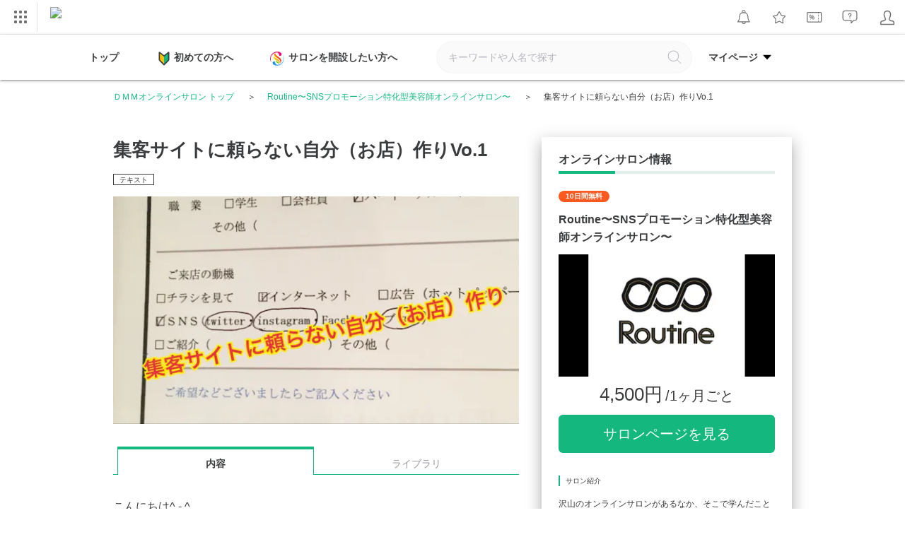

--- FILE ---
content_type: text/css
request_url: https://lounge.dmm.com/pc/css/lounge.css?t=1767579728
body_size: 36644
content:
@charset "UTF-8";*{margin:0;padding:0;box-sizing:border-box;word-break:break-all}[data-whatintent=mouse] *:focus{outline:none}h1,h2,h3,h4,h5{font-weight:400}ul,ol{list-style:none}main{display:block}form,fieldset,input,button{border:none;-webkit-appearance:none;-moz-appearance:none;appearance:none}a{text-decoration:none}a:visited,a:link,a:active{color:#3a3c3e}a:hover{text-decoration:none}.hd-main img{width:auto}footer._n4v1-footer{margin-top:0}body{color:#3a3c3e;font-family:HiraKakuProN-W3,Hiragino Sans,Verdana,Meiryo,sans-serif}.lounge-wrap{min-width:1024px}.l-main{width:960px;margin:0 auto 80px;color:#3a3c3e}.l-main .l-main__title{width:100%;min-height:40px;margin-bottom:24px;padding-left:16px;font-size:32px;line-height:40px;border-left:4px solid #14b87f}.l-main .l-main__all{font-size:12px;color:#14b87f;margin-left:8px;vertical-align:bottom}.l-detail__bread{width:960px;margin:0 auto}.l-content{width:960px;margin:0 auto 48px}.l-detail{width:100%;margin-top:-16px}.l-detail .l-detail__gray{background-color:#f7f8fa;height:550px;position:relative}.l-detail .l-detail__inner{box-sizing:border-box;width:1024px;margin:0 auto;padding:32px 0 0 32px;position:relative}.l-detail .l-detail__inner:nth-child(2){margin-top:-550px;padding-bottom:60px}.l-detail .l-detail__inner .l-detail__mainTop{width:574px;float:left}.l-detail .l-detail__inner .l-detail__side{width:354px;float:right}.l-myPage{width:960px;margin:48px auto 0}.l-recommend__lounge{margin:0 12px 48px}.l-salonSlider{width:calc(960px + 2px);margin:auto}.l-salonSlider.l-salonSlider--pickup{margin:0 auto 64px}.l-salonSlider .l-salonSlider__title{padding-left:15px;font-size:26px;border-left:4px solid #14b87f}.l-salonSlider .l-salonSlider__link{margin-left:10px;font-size:14px;font-weight:700;float:right;display:inline-block}.l-salonSlider .l-salonSlider__link:before{display:inline-block;content:'>';margin-right:8px}.l-salonSlider .l-salonSlider__link:link,.l-salonSlider .l-salonSlider__link:visited,.l-salonSlider .l-salonSlider__link:active{color:#14b87f}.l-salonSlider .l-salonSlider__link:hover{text-decoration:underline}.l-salonSlider .l-salonSlider__keyword__text{margin-right:4px;color:#14b87f}.l-salonSlider .l-salonSlider__keyword__text:before{content:'#'}.l-salonSlider .l-salonSlider__list{width:100%;visibility:hidden}.l-salonSlider .l-salonSlider__list.slick-initialized{visibility:visible}.l-salonSlider .l-salonSlider__list__arrow{width:40px;height:104px;content:'';display:block;margin-top:-52px;position:absolute;top:50%;right:0;background:rgba(58,60,62,.7);z-index:1;transition:all .25s;cursor:pointer}.l-salonSlider .l-salonSlider__list__arrow:before{position:relative}.l-salonSlider .l-salonSlider__list__arrow:after{width:24px;height:24px;margin:-12px 0 0 -12px;content:'';display:block;background-repeat:no-repeat;background-size:contain;position:absolute;top:50%;left:50%}.l-salonSlider .l-salonSlider__list__arrow:hover{opacity:.7;-ms-filter:"progid:DXImageTransform.Microsoft.Alpha(Opacity=70)"}.l-salonSlider .l-salonSlider__list__arrow.l-salonSlider__list__arrow--prev{left:-20px}.l-salonSlider .l-salonSlider__list__arrow.l-salonSlider__list__arrow--prev:after{background-image:url(../images/icon/ico_arrow_left_white.svg)}.l-salonSlider .l-salonSlider__list__arrow.l-salonSlider__list__arrow--next{right:-20px}.l-salonSlider .l-salonSlider__list__arrow.l-salonSlider__list__arrow--next:after{background-image:url(../images/icon/ico_arrow_right_white.svg)}.l-salonSlider .l-salonSlider__list__arrow.slick-disabled{display:none!important}.l-salonSlider .slick-list{margin-left:-2px;padding:16px 2px}.l-salonSlider .c-salonCard{margin:0 16px 0 0}.l-salonSlider .c-salonCard:nth-child(4n){margin-right:28px}@media screen and (min-width:1240px){.l-salonSlider{width:calc(1200px + 5px)}.l-salonSlider .c-salonCard:nth-child(4n){margin-right:16px}.l-salonSlider .c-salonCard:nth-child(5n){margin-right:28px}}.lounge-header{position:relative;width:100%;height:40px;border-top:1px solid #f3f3f3;border-bottom:1px solid #f3f3f3;background-color:#fff;z-index:102}.fixed .lounge-header{position:fixed;left:0;top:0;min-width:1100px}.lounge-header .lounge-top,.lounge-header .lounge-top-subpage,.lounge-header .link-mylounge{display:block;position:relative;height:40px;transition:background .2s linear}.lounge-header .lounge-header-nav{position:relative}.lounge-header .under-bar{display:block;position:absolute;left:0;bottom:0;height:3px;background-color:#e04a4b}.lounge-header a{float:left;font-size:12px}.lounge-header li{float:left}.lounge-header .lounge-top{width:40px;padding-top:25px;text-align:center;font-size:9px;border-right:1px solid #f3f3f3;box-sizing:border-box}.lounge-header .lounge-top.temporary-hide{color:#e04a4b}.lounge-header .lounge-top.current:not(.temporary-hide){color:#fff;background-color:#e04a4b}.lounge-header .lounge-top:hover{color:#e04a4b;background-color:#e04a4b}.lounge-header .top-icon{width:18px;position:absolute;top:6px;left:50%;transform:translateX(-50%)}.lounge-header ul{display:block;width:auto;height:40px;float:left}.lounge-header li a{position:relative;display:inline-block;height:36px;padding:0 8px;line-height:40px;font-weight:700;color:#282828;transition:color .2s linear}.lounge-header li a:after{position:absolute;right:0;top:50%;display:block;content:'';margin-top:-7px;width:1px;height:18px;background:#d5d5d5}.lounge-header li a:last-child .lounge-header li a .lounge-header li a:after{display:none}.lounge-header .lounge-header-nav{opacity:0;-ms-filter:"progid:DXImageTransform.Microsoft.Alpha(Opacity=0)";transition:all 200ms}.lounge-header .lounge-header-nav>li{height:36px}.lounge-header .lounge-header-nav li>a:hover,.lounge-header .lounge-header-nav li .lounge-header-current a{color:#e04a4b}.lounge-header .lounge-header-nav li .lounge-header-current a.temporary-hide{color:#282828}.lounge-header .lounge-header-nav li:first-of-type a{border-left:none}.lounge-header li.lounge-header-more{position:relative}.lounge-header li.lounge-header-more>a:after{position:inherit;right:inherit;top:inherit;display:inline-block;content:'';margin-top:0;margin-left:5px;width:13px;height:8px;background:none;background-image:url(../images/more-icon.png);background-size:cover}.lounge-header li.lounge-header-more>a:after:hover .lounge-header li.lounge-header-more>a:after .lounge-header li.lounge-header-more>a:after:after{background-image:url(../images/more-icon_hover.png)}.lounge-header li.lounge-header-more:hover .sub{visibility:visible;padding-top:4px;opacity:1;-ms-filter:"progid:DXImageTransform.Microsoft.Alpha(Opacity=100)"}.lounge-header li.lounge-header-more .sub{position:absolute;top:36px;min-width:130px;height:auto;visibility:hidden;opacity:0;-ms-filter:"progid:DXImageTransform.Microsoft.Alpha(Opacity=0)";z-index:3}.lounge-header li.lounge-header-more .sub li{width:100%;height:auto;background:#fff;border-bottom:1px solid #f3f3f3}.lounge-header li.lounge-header-more .sub li:last-child{border:none}.lounge-header li.lounge-header-more .sub a{position:relative;display:block;width:calc(100% - 20px);height:auto;line-height:1.4;padding:10px;border:none}.lounge-header li.lounge-header-more .sub a .sub-menu-line{opacity:0;-ms-filter:"progid:DXImageTransform.Microsoft.Alpha(Opacity=0)";position:absolute;bottom:0;left:0;width:100%;height:3px;background-color:#e04a4b}.lounge-header li.lounge-header-more .sub a:hover .sub-menu-line{opacity:1;-ms-filter:"progid:DXImageTransform.Microsoft.Alpha(Opacity=100)";transition:opacity .25s ease-in}.lounge-header li.lounge-header-more .sub a:after{display:none}.lounge-header li.lounge-header-more .sub:hover .lounge-header-current a{color:#282828}.lounge-header .header-lounge{position:absolute;right:40px;top:0;z-index:100;height:40px}.lounge-header .header-lounge .link{background:#fff}.lounge-header .header-lounge .link.current:not(.temporary-hide),.lounge-header .header-lounge .link:hover,.lounge-header .header-lounge .link:focus{background:#e04a4b;color:#fff}.lounge-header .header-lounge .link-mylounge,.lounge-header .header-lounge .link-aboutlounge,.lounge-header .header-lounge .link-openlounge,.lounge-header .header-lounge .link-blog{position:relative;z-index:1}.lounge-header .header-lounge .link-mylounge{width:60px;padding-top:25px;color:#e04a4b;text-align:center;font-size:10px;background-position:center;cursor:pointer;box-sizing:border-box}.lounge-header .header-lounge .link-mylounge.current:not(.temporary-hide),.lounge-header .header-lounge .link-mylounge:hover{background-color:#e04a4b}.lounge-header .header-lounge a{border-left:1px solid #f3f3f3;color:#e04a4b}.lounge-header .header-lounge .mylounge-icon{width:20px;position:absolute;top:5px;left:50%;transform:translateX(-50%)}.lounge-header .header-lounge .link-aboutlounge,.lounge-header .header-lounge .link-lounge,.lounge-header .header-lounge .link-blog,.lounge-header .header-lounge .link-openlounge{line-height:40px;font-size:14px;text-align:center;font-weight:700;transition:background .2s linear}.lounge-header .header-lounge .link-aboutlounge{width:164px}.lounge-header .header-lounge .link-aboutlounge span{font-size:12px}.lounge-header .header-lounge .link-lounge{width:100px}.lounge-header .header-lounge .link-blog{width:58px}.lounge-header .header-lounge .link-openlounge{width:90px}.lounge-header .header-lounge-mylounge{float:left;position:relative}.lounge-header .header-lounge-mylounge-list{width:100px;height:auto;position:absolute;top:40px;left:0}.lounge-header .header-lounge-mylounge-list.is-hide{display:none}.lounge-header .header-lounge-mylounge-list-item{font-size:12px;float:none}.lounge-header .header-lounge-mylounge-list-item>a{width:100px;border-left:none;border-bottom:1px solid #f3f3f3;background:#fff}.lounge-header .header-lounge-mylounge-list-item>a:after{background:none}.lounge-header .header-lounge-mylounge-list-item>a:hover{color:#fff;background:#e04a4b}.lounge-header .salonSearch{display:block;float:right;z-index:103;width:40px;height:40px;border-left:1px solid #f3f3f3;background:#353535;position:relative}.lounge-header .salonSearch .btn_search{width:20px;height:20px}.lounge-header .salonSearch .js-searchTrigger{position:absolute;display:block;padding:10px;line-height:1;transition:background .2s linear;cursor:pointer}.lounge-header .salonSearch .js-searchTrigger:hover{background-color:#e04a4b}.lounge-header .salonSearch .js-searchTarget{position:absolute;top:0;z-index:103}.lounge-header .salonSearch fieldset{display:block;position:relative;top:-1px;right:0;z-index:103;padding:0;margin:0;background:#fefefe;border:none;line-height:1;letter-spacing:-.4em}.lounge-header .salonSearch fieldset:focus{outline:none}.lounge-header .salonSearch fieldset input{box-sizing:content-box;-webkit-appearance:none;border:none;height:14px;padding:13px 52px 13px 13px;font-size:14px;line-height:1;border:solid 1px rgba(224,74,75,.51);background:transparent;letter-spacing:normal}.lounge-header .salonSearch fieldset input:focus{outline:none;background-color:#fff}.lounge-header .salonSearch fieldset button{position:absolute;right:0;top:0;width:40px;height:100%;border:none;margin:0;padding:10px;line-height:1;vertical-align:top;background:transparent;letter-spacing:normal;cursor:pointer;background-color:#e04a4b;transition:background .2s linear}.lounge-header .salonSearch fieldset button:hover{background-color:#f33}.lounge-header .salonSearch fieldset button:focus{outline:none;background-color:#f33}.js-searchLayer{position:fixed;left:0;top:0;width:100%;height:100%;z-index:101}.lounge-header .js-searchLayer{position:absolute;z-index:101}.lounge-wrap .bread-list{height:34px;padding-left:15px;line-height:34px;border-bottom:1px solid #f3f3f3}.lounge-wrap .bread-list li{float:left;line-height:34px;overflow:hidden}.lounge-wrap .bread-list li:nth-child(n+2){position:relative;margin-left:10px;padding-left:29px}.lounge-wrap .bread-list li:nth-child(n+2):before,.lounge-wrap .bread-list li:nth-child(n+2):after{content:'';position:absolute;top:0;bottom:0;left:-12px;display:block;width:26px;height:26px;margin:auto 0;background:#d5d5d5;transform:rotate(45deg)}.lounge-wrap .bread-list li:nth-child(n+2):after{left:-13px;background:#fff}.lounge-wrap .bread-list li a,.lounge-wrap .bread-list li span{font-size:14px;color:#505050}.lounge-wrap .bread-list li a:hover{text-decoration:underline}.lounge-wrap .bread-list li:last-child a,.lounge-wrap .bread-list li:last-child span{font-weight:700}.lounge-wrap .content-title{margin:0;padding:5px 0 3px 10px;border-left:3px solid #e04a4b;background-color:#282828;color:#fff}.lounge-wrap .list-title{margin:0;padding-left:10px;border-left:3px solid #e04a4b;font-size:18px}.lounge-wrap [class^=block]{position:relative;display:block;background-color:#fff}.lounge-wrap [class^='block'] a:not([class^='entry-btn']):hover{opacity:.7;-ms-filter:"progid:DXImageTransform.Microsoft.Alpha(Opacity=70)"}.lounge-wrap [class^='block'] div[class^='label']{position:absolute;top:5px;left:-6px;width:129px;height:28px;background:no-repeat center center}.lounge-wrap [class^='block'] div[class^='label']:after{content:'';position:absolute;bottom:-6px;left:0;display:block;width:0;height:0;border:solid transparent;border-width:0 6px 6px 0}.lounge-wrap [class^=block] div.label-bl{background-color:#282828;background-image:url(../images/block-label-bl.png)}.lounge-wrap [class^=block] div.label-bl:after{border-right-color:#000}.lounge-wrap [class^=block] div.label-pi{background-color:#e04a4b;background-image:url(../images/block-label-pi.png)}.lounge-wrap [class^=block] div.label-pi:after{border-right-color:#b93334}.lounge-wrap [class^=lounge-label]{position:absolute;top:5px;left:-4px;width:109px;height:22px;background:no-repeat center center}.lounge-wrap [class^=lounge-label]:after{content:'';position:absolute;bottom:-4px;left:0;display:block;width:0;height:0;border:solid transparent;border-width:0 4px 4px 0}.lounge-wrap .lounge-label-bl{background-color:#282828;background-image:url(../images/block-label-bl-m.png)}.lounge-wrap .lounge-label-bl:after{border-right-color:#000}.lounge-wrap .lounge-label-pi{left:-6px;height:30px;background-color:#e04a4b;background-image:url(../images/block-label-pi-m.png)}.lounge-wrap .lounge-label-pi:after{bottom:-6px;border-width:0 6px 6px 0;border-right-color:#b93334}.lounge-wrap .lounge-label-ye{background-color:#ffc40f;background-image:url(../images/block-label-ye-m.png)}.lounge-wrap .lounge-label-ye:after{border-right-color:#ca9800}.lounge-wrap .lounge-label-sk{background-color:#11c2c8;background-image:url(../images/block-label-sk-m.png)}.lounge-wrap .lounge-label-sk:after{border-right-color:#04989d}.lounge-wrap [class^=block] .date{position:absolute;top:0;left:0;width:57px;height:50px;line-height:1.37;padding-top:10px;border-right:3px solid #282828;background-color:#e04a4b;color:#fff;font-size:24px;text-align:center}.lounge-wrap [class^=block] .date span{display:block;font-size:12px}.lounge-wrap [class^=block] h2{margin:0;font-size:16px}.lounge-wrap .block-large h2{width:100%;height:42px;line-height:1.37;overflow:hidden;display:-webkit-box;-webkit-line-clamp:2}.lounge-wrap [class^=block] p{font-size:12px}.lounge-wrap [class^=block] .a-block{display:block;width:100%;height:100%}.lounge-wrap [class^=block] .box-img{width:100%}.lounge-wrap [class^=block] .owner-name{margin:4px 0 0;padding-bottom:8px;border-bottom:1px solid #f3f3f3;color:#8a8a8a;overflow:hidden;text-overflow:ellipsis;white-space:nowrap}.lounge-wrap [class^=block] .price-years,.lounge-wrap [class^=block] .multiple-plans{float:left}.lounge-wrap [class^=block] .price-years,.lounge-wrap [class^=block] .multiple-plans,.lounge-wrap [class^=block] .c-follow{margin-right:1px}.lounge-wrap [class^=block] .price-years,.lounge-wrap [class^=block] .recruiting-count,.lounge-wrap [class^=block] .multiple-plans{margin-top:8px}.lounge-wrap [class^=block] .c-follow{margin-top:4px}.lounge-wrap [class^=block] .recruiting-count{position:relative;float:right;padding-left:20px;background:url(../images/people-icon.png) no-repeat left center}.lounge-wrap .block-large{float:left;width:328px;height:300px;margin:20px 0 0 20px}.lounge-wrap .block-large.is-follow{background-color:#fefff6}.lounge-wrap .block-large:nth-child(2n+1){margin-left:0}.lounge-wrap .block-large:nth-child(-n+2){margin-top:14px}.lounge-wrap .block-large .txt-area{padding:8px 10px}.lounge-wrap .block-large img{border-bottom:3px solid #e04a4b}.lounge-wrap .block-balloon{position:absolute;top:-28px;right:0;padding:3px;background:#11c2c8;color:#fff;font-size:12px;white-space:nowrap}.lounge-wrap .block-balloon:before{content:'';position:absolute;bottom:-6px;right:5px;display:block;width:0;height:0;margin:auto;border:3px solid transparent;border-top-color:#11c2c8}.lounge-wrap .block-balloon span{font-size:14px}.lounge-wrap .block-middle{width:302px;height:276px;margin-top:14px}.lounge-wrap .block-middle .txt-area{padding:8px 10px}.lounge-wrap .block-middle h2{height:35px;line-height:1.35;font-size:14px;overflow:hidden;display:-webkit-box;-webkit-line-clamp:2}.lounge-wrap .block-middle.is-follow{background-color:#fefff6}.sub-page-list .blockListWrawp{display:-ms-flexbox;display:flex;background:transparent;letter-spacing:-.4em}.sub-page-list .list-title,.sub-page-list .gene-btn{letter-spacing:normal}.lounge-wrap .block-mbs{display:inline-block;width:192px;margin:14px 0 0 16px;letter-spacing:normal}.lounge-wrap .block-mbs div[class^=label]{left:-5px;width:94px;height:22px}.lounge-wrap .block-mbs div[class^=label]:after{bottom:-5px;border-width:0 5px 5px 0}.lounge-wrap .block-mbs div.label-bl{background-image:url(../images/block-label-bl-s.png)}.lounge-wrap .block-mbs div.label-pi{background-image:url(../images/block-label-pi-s.png)}.lounge-wrap .block-mbs img{border-bottom:2px solid #e04a4b}.lounge-wrap .block-mbs .txt-area{padding:4px 8px}.lounge-wrap .block-mbs .owner-name{margin:4px 0 0;padding-bottom:7px}.lounge-wrap .block-mbs .countWrap{position:relative}.lounge-wrap .block-mbs .countWrap .block-balloon{top:-24px;line-height:16px;font-size:10px}.lounge-wrap .block-mbs .countWrap .block-balloon span{font-size:11px;font-weight:700}.lounge-wrap .block-mbs .priceWrap{float:left}.lounge-wrap .block-mbs .priceWrap .price-years{float:none;display:block}.lounge-wrap .block-mbs .priceWrap .txt-ohterplan{color:#282828}.lounge-wrap .block-mbs .price-years,.lounge-wrap .block-mbs .recruiting-count{margin:5px 0 0}.lounge-wrap .block-mbs .recruiting-count{padding-left:17px;background-size:13px 11px;background-position:left center}.lounge-wrap .block-mbs h2{height:30px;line-height:1.33;font-size:12px;overflow:hidden;display:-webkit-box;-webkit-line-clamp:2}.lounge-wrap .block-mbs p{font-size:10px}.lounge-wrap .block-mbs:first-child{margin-left:0}@media screen and (min-width:1600px) and (max-width:1919px){.lounge-wrap .block-large:nth-child(2n+1){margin-left:20px}.lounge-wrap .block-large:nth-child(3n+1){margin-left:0}.lounge-wrap .block-large:nth-child(-n+3){margin-top:14px}}@media screen and (min-width:1920px){.lounge-wrap .block-large:nth-child(2n+1){margin-left:20px}.lounge-wrap .block-large:nth-child(3n+1){margin-left:20px}.lounge-wrap .block-large:nth-child(4n+1){margin-left:0}.lounge-wrap .block-large:nth-child(-n+4){margin-top:14px}}.lounge-wrap .gene-btn{position:relative;display:inline-block;width:94px;height:22px;padding-right:22px;line-height:22px;text-align:center;font-weight:400;font-family:HelveticaNeue-Light,Helvetica Neue Light,sans-serif;background-color:#353535;color:#fff}.lounge-wrap .gene-btn:after{content:'';display:inline-block;position:absolute;right:0;width:22px;height:22px;background:url(../images/btn-icon-white.png) no-repeat right 3px bottom 3px #e04a4b}.lounge-wrap .gene-btn:hover{opacity:.7;-ms-filter:"progid:DXImageTransform.Microsoft.Alpha(Opacity=70)"}.lounge-wrap .view-btn{display:block;position:relative;padding:10px 0;width:100%;border:1px solid #333;font-size:16px;text-align:center}.lounge-wrap .view-btn:after{content:'';display:block;position:absolute;bottom:4px;right:4px;width:8px;height:8px;background-image:url(../images/btn-icon.png)}.lounge-wrap .main-contents-inner .view-btn,.lounge-wrap .main-contents-side .view-btn{margin-top:24px}.lounge-wrap .view-btn:hover{background:#282828;color:#fff}.lounge-wrap .view-btn:hover:after{background-image:url(../images/btn-icon-white.png)}.lounge-wrap [class^=entry-btn]{display:block;clear:both;width:308px;height:38px;margin:5px auto 0;line-height:38px;border-radius:3px;color:#fff;font-size:14px;text-align:center}.lounge-wrap [class^=entry-btn]:link,.lounge-wrap [class^=entry-btn]:hover,.lounge-wrap [class^=entry-btn]:visited,.lounge-wrap [class^=entry-btn]:focus{color:#fff}.lounge-wrap .entry-btn-gr,.lounge-wrap [class^='entry-btn']+[class^='entry-btn']{box-shadow:0 3px 0 #7c7c7c;background-color:#a2a2a2}.lounge-wrap .entry-btn-gr:hover,.lounge-wrap [class^='entry-btn']+[class^='entry-btn']:hover{box-shadow:0 3px 0 #919191;background-color:#919191}.lounge-wrap [class^='entry-btn']+[class^='entry-btn']{width:228px;margin-top:10px}.lounge-wrap .entry-btn-fa{box-shadow:0 3px 0 #09193c;background-color:#305097}.lounge-wrap .entry-btn-fa:hover{box-shadow:0 3px 0 #1a387a;background-color:#1a387a}.lounge-wrap .entry-btn-google{box-shadow:0 3px 0 #a92318;background-color:#db4437}.lounge-wrap .entry-btn-google:hover{box-shadow:0 3px 0 #c14439;background-color:#c14439}.lounge-wrap .entry-btn-app{box-shadow:0 3px 0 #0b6d4b;background-color:#10ae77}.lounge-wrap .entry-btn-app:hover{box-shadow:0 3px 0 #0b6d4b;background-color:#0b6d4b}.lounge-wrap .entry-btn-sk{box-shadow:0 3px 0 #009a9f;background-color:#11c2c8}.lounge-wrap .entry-btn-sk:hover{box-shadow:0 3px 0 #08afb5;background-color:#08afb5}.lounge-wrap .entry-btn-pi{box-shadow:0 3px 0 #a72929;background-color:#e04a4b}.lounge-wrap .entry-btn-pi:hover,.lounge-wrap .withdrawal .entry-btn-pi:hover{box-shadow:0 3px 0 #cb393a;background-color:#cb393a}.lounge-wrap .entry-btn-pay{box-shadow:0 3px 0 #ca9800;background-color:#ffc40f;color:#282828;font-weight:700}.lounge-wrap .entry-btn-pay:hover{box-shadow:0 3px 0 #f1ba10;background-color:#f1ba10}.lounge-wrap .entry-btn-pay:hover{color:#282828}#footer{margin-top:0}#footer .anchor{display:none}.lounge-wrap .tab{position:absolute;top:-60px}.lounge-wrap .tab-content{display:inline-block;width:130px;height:30px;margin-right:7px;border:1px solid #e4e7ee;border-bottom:none;color:#8a8a8a;font-size:18px;text-align:center}.lounge-wrap .tab-content a{display:block;width:100%;height:100%;color:#8a8a8a}.lounge-wrap .tab-content.current-tab{border-top:3px solid #e04a4b;background-color:#e4e7ee}.lounge-wrap .tab-content.current-tab a{color:#282828;font-weight:700}.l-enqueteContent{display:block;width:600px;margin:30px auto 80px}.l-enqueteContent .enqueteContent__errorBox{margin-top:30px}.l-enqueteContent .enqueteContent__form{display:block;margin:30px auto 0;text-align:center}.l-enqueteContent .enqueteContent__form .entry-btn-gr,.l-enqueteContent .enqueteContent__form .entry-btn-pi{padding:0;border:none;outline:0;-webkit-appearance:none;-moz-appearance:none;appearance:none}.l-enqueteContent .enqueteContent__form .entry-btn-gr{display:inline-block;width:208px;margin:0 15px}.l-enqueteContent .enqueteContent__form .entry-btn-pi{display:inline-block;width:248px;height:48px;margin-top:35px;line-height:48px;background-color:#e04a4b;box-shadow:0 3px 0 #a72929;font-size:16px;margin:0 15px}.l-enqueteContent .enqueteContent__form .entry-btn-pi:hover{box-shadow:0 3px 0 #cb393a;background-color:#cb393a}.l-aboutSalon{position:relative;margin:4px 0;padding:51px 0 61px;width:100%}.l-aboutSalon:before,.l-aboutSalon:after{content:'';display:block;position:absolute;left:0;width:100%;height:4px;background:repeating-linear-gradient(90deg,#F07,#F07 90px,#ff7900 0,#ff7900 180px,#ffe810 0,#ffe810 270px,#75d609 0,#75d609 360px,#339eef 0,#339eef 450px)}.l-aboutSalon:before{top:-4px}.l-aboutSalon:after{bottom:-4px}.l-aboutSalon__inner{width:691px;margin:0 auto;text-align:center}.l-aboutSalon__ttlWrawp{margin:0;padding:0}.l-aboutSalon__ttlWrawp__tagline{display:inline-block;font-size:24px;font-weight:700;line-height:1}.l-aboutSalon__ttlWrawp__ttl{display:inline-block;width:100%;padding:25px 0 27px}.l-aboutSalon__txt{margin:0;font-size:16px;font-weight:400;line-height:1.625}.l-aboutSalon__btnWrap{width:664px;margin:20px auto 0}.l-aboutSalon__btn{box-sizing:border-box;display:inline-block;width:100%;padding:14px 0;border:3px solid #75d609;border-radius:8px;font-size:22px;font-weight:700;text-align:center;line-height:1.25;white-space:nowrap;vertical-align:middle;transition:all 150ms ease;background:#fff}.l-aboutSalon__btn span{color:#75d609}.l-aboutSalon__btn:hover{opacity:.7;-ms-filter:"progid:DXImageTransform.Microsoft.Alpha(Opacity=70)"}.l-aboutSalon__btn:visited,.l-aboutSalon__btn:link{color:#75d609}.l-salonOpen{position:relative;padding:56px 0;background:#e4e7ee}.l-salonOpen__btnWrap{width:546px;margin:0 auto}.l-salonOpen__btnWrap__txt{padding-bottom:20px;font-size:20px;text-align:center}.l-salonOpen .btn01{display:inline-block;width:100%;padding:18px 0 16px;box-shadow:0 3px 0 0 #009aa4;border:1px solid transparent;border-radius:4px;font-size:30px;font-weight:700;text-align:center;line-height:1.25;white-space:nowrap;vertical-align:middle;transition:all 150ms ease;background-color:#2ec3c9}.l-salonOpen .btn01:hover{background-color:#16878e;border:1px solid #1f6165;box-shadow:0 3px 0 #1f6165}.l-salonOpen .btn01__txt{display:block;font-size:30px;color:#fff}.l-salonOpen .btn01__subTxt{display:block;margin-top:4px;font-size:16px;font-weight:400;color:#fff}.l-salonOpen__ttl{margin:0 0 26px;font-size:22px;font-weight:700;text-align:center}.l-salonOpen__btnWrap{width:800px;margin:0 auto}.l-salonOpen .merit{margin-top:52px}.l-salonOpen .merit__txt{text-align:center;margin-bottom:18px}.l-salonOpen .merit__btnWrap{width:446px;margin:0 auto}.l-salonOpen .btn02{display:inline-block;width:100%;padding:9px 0;box-shadow:0 3px 0 0 #2ec3c9;border:2px solid #2ec3c9;border-radius:4px;font-size:20px;font-weight:700;text-align:center;line-height:1.25;white-space:nowrap;vertical-align:middle;transition:all 150ms ease;background-color:#fff}.l-salonOpen .btn02:hover{opacity:.7;-ms-filter:"progid:DXImageTransform.Microsoft.Alpha(Opacity=70)"}.l-salonOpen .btn02 span{color:#2ec3c9}.lounge-wrap #announcement-bars{margin:8px auto;width:960px}@media screen and (max-width:1919px) and (min-width:1600px){.lounge-wrap #announcement-bars{margin:8px auto;width:960px}}@media screen and (min-width:1920px){.lounge-wrap #announcement-bars{margin:8px auto;width:1720px}}.carouselArea{position:relative;width:100%;height:405px;padding-bottom:25px;background:#e4e7ee;overflow:hidden}.carouselArea .no-js .owl-carousel{height:405px}.carouselArea .owl-carousel.owl-loaded{height:405px}.carouselArea .owl-carousel .owl-dots{position:absolute;bottom:-18px;right:0;left:0;margin:0 auto;text-align:center;-webkit-tap-highlight-color:transparent}.carouselArea .owl-carousel .owl-dots .owl-dot{display:inline-block;zoom:1}.carouselArea .owl-carousel .owl-dots .owl-dot span{width:40px;height:3px;margin:2px 3px;background:#9c9fa7;display:block;-webkit-backface-visibility:visible;transition:opacity .2s ease;border-radius:30px}.carouselArea .owl-carousel .owl-dots .owl-dot.active span,.carouselArea .owl-carousel .owl-dots .owl-dot:hover span{background:#e04a4b}.carouselArea .owl-carousel .owl-nav{height:0;margin:0;padding:0;text-align:center;-webkit-tap-highlight-color:transparent}.carouselArea .owl-carousel .owl-dot,.carouselArea .owl-carousel .owl-nav .owl-next,.carouselArea .owl-carousel .owl-nav .owl-prev{cursor:hand;-webkit-user-select:none;-moz-user-select:none;-ms-user-select:none;user-select:none}.carouselArea .owl-prev,.carouselArea .owl-next{position:absolute;top:0;z-index:3;display:block;width:50px;height:100%;cursor:pointer;transition-duration:200ms}.carouselArea .owl-prev:hover,.carouselArea .owl-next:hover{background:rgba(0,0,0,.25)}.carouselArea .owl-prev{left:0}.carouselArea .owl-prev span:before{right:-10px;border-width:0 0 2px 2px}.carouselArea .owl-prev span:after{right:-15px;border-width:0 0 2px 2px}.carouselArea .owl-next{right:0}.carouselArea .owl-next span:before{left:-10px;border-width:2px 2px 0 0}.carouselArea .owl-next span:after{left:-15px;border-width:2px 2px 0 0}.carouselArea .owl-prev span,.carouselArea .owl-next span{display:block;position:absolute;top:0;bottom:0;left:0;right:0;width:20px;height:20px;margin:auto;padding:10px;transition-duration:200ms}.carouselArea .owl-prev span:before,.carouselArea .owl-prev span:after,.carouselArea .owl-next span:before,.carouselArea .owl-next span:after{content:'';display:inline-block;position:absolute;top:0;bottom:0;width:20px;height:20px;margin:auto 0;border-style:solid;transform:rotate(45deg)}.carouselArea .owl-prev span:before,.carouselArea .owl-next span:before{border-color:#fff}.carouselArea .owl-prev span:after,.carouselArea .owl-next span:after{border-color:rgba(0,0,0,.8)}.carouselArea .owl-prev span:before{right:4px}.carouselArea .owl-prev span:after{right:1px}.carouselArea .owl-next span:before{left:4px}.carouselArea .owl-next span:after{left:1px}.carouselArea .owl-item{height:405px}.carouselArea .owl-item:nth-child(2n) .item{background-color:rgba(255,255,255,.5)}.carouselArea .owl-item .item{position:relative;width:720px;height:100%;overflow:hidden;background-color:rgba(255,255,255,.7);background-image:url(../images/ico_carousel_loading.gif);background-position:center center;background-repeat:no-repeat}.carouselArea .owl-item .item a:after{content:'';background:rgba(255,255,255,0);transition-duration:200ms}.carouselArea .owl-item:hover .item a:after{content:'';position:absolute;top:0;left:0;z-index:1;display:block;width:100%;height:100%;background:rgba(255,255,255,.3)}.carouselArea .owl-item.active.center{background:#e4e7ee}.carouselArea .owl-item.active.center:hover .item:after{background:rgba(255,255,255,.15)}.carouselArea .owl-item.active.center:hover .itemInfo{opacity:1;-ms-filter:"progid:DXImageTransform.Microsoft.Alpha(Opacity=100)";transform:translate3d(0,0,0)}.carouselArea .itemInfo{position:absolute;bottom:0;z-index:2;opacity:0;-ms-filter:"progid:DXImageTransform.Microsoft.Alpha(Opacity=0)";width:100%;height:70px;text-align:center;color:#fff;background:rgba(0,0,0,.35);transform:translate3d(0,70px,0);transition-duration:250ms}.carouselArea .itemInfo .itemInfo-inner{position:absolute;top:0;bottom:0;left:0;right:0;margin:auto;text-align:left;padding:6px 11px 11px;letter-spacing:-.4em}.carouselArea .itemInfo .itemInfo-inner .itemInfoInner-title{display:block;margin-bottom:3px;text-shadow:1px 1px 1px rgba(0,0,0,.42);font-size:20px;font-weight:700;line-height:1.5;letter-spacing:normal;overflow:hidden;text-overflow:ellipsis;white-space:nowrap}.carouselArea .itemInfo .itemInfo-inner .itemInfoInner-category{box-sizing:border-box;display:inline-block;margin-right:5px;padding:1px 6px;border:solid 1px #fff;border-radius:4px;text-shadow:0 0 1px rgba(0,0,0,.21);font-size:10px;letter-spacing:normal}.carouselArea .itemInfo .itemInfo-inner .itemInfoInner-owner{display:inline-block;width:400px;font-size:14px;vertical-align:middle;text-shadow:1px 1px 1px rgba(0,0,0,.21);letter-spacing:.08em;overflow:hidden;text-overflow:ellipsis;white-space:nowrap}.carouselArea .itemInfo .itemInfo-inner .c-sticky{float:right}.lounge-wrap .arrow-left,.lounge-wrap .arrow-right{display:block;position:absolute;top:146px;width:32px;height:32px;background-color:rgba(40,40,40,.8);background-repeat:no-repeat;background-position:center;z-index:2}.lounge-wrap .arrow-left{left:30px;background-image:url(../images/main-arrow-left.png);background-size:12px 22px}.lounge-wrap .arrow-right{right:30px;background-image:url(../images/main-arrow-right.png);background-size:12px 22px}.lounge-wrap .content-title .gene-btn{float:right;margin-right:5px;color:#fff;font-size:12px}.lounge-wrap .about-lounge{padding:50px 0 60px}.lounge-wrap .dmm-lounge-logo{float:left;margin-right:30px}.lounge-wrap .about-lounge h3{margin:0;font-size:22px;line-height:1}.lounge-wrap .about-lounge .col-wrap{margin-top:40px}.lounge-wrap .about-lounge .read-txt{max-width:735px;margin-top:13px;float:left;font-size:14px;color:#8a8a8a}.lounge-wrap .about-lounge .col-3 p{margin-top:20px;font-size:12px;color:#8a8a8a}.lounge-wrap .about-lounge .gene-btn{float:right;width:108px;height:31px;margin-top:13px;padding-right:30px;line-height:31px;color:#fff}.lounge-wrap .about-lounge .gene-btn:after{width:30px;height:31px}.lounge-wrap .col-3{display:block;float:left;width:331px;margin-right:15px}.lounge-wrap .col-3:last-child{float:right;margin-right:0}.lounge-wrap .col-3 h4{height:35px;margin:0;padding:25px 0 0 95px;font-size:16px;background:no-repeat center left}.lounge-wrap .col-3:first-child h4{padding-left:123px;background-image:url(../images/info-icon.png)}.lounge-wrap .col-3:nth-child(2) h4{background-image:url(../images/expand-icon.png)}.lounge-wrap .col-3:nth-child(3) h4{background-image:url(../images/toast-icon.png)}.lounge-wrap .lounge-open{padding:35px 0 44px;text-align:center;background-color:#f3f3f3}.lounge-wrap .lounge-open.sub-page{background-color:#fff}.lounge-wrap .lounge-open p{margin:37px 0 0;color:#8a8a8a;font-size:16px}.lounge-wrap .lounge-open .em{margin:0 0 27px;color:#282828;font-size:24px;font-weight:700;line-height:1;letter-spacing:.05em}.lounge-wrap .btn-open,.lounge-wrap .btn-open:link,.lounge-wrap .btn-open:visited{display:block;width:580px;margin:0 auto;padding:16px 0;line-height:1;font-size:26px;font-weight:700;text-align:center;border-radius:2px;box-shadow:0 4px 0 #08afb5;background-color:#11c2c8;color:#fff;letter-spacing:2px}.lounge-wrap .btn-open:hover{opacity:.7;-ms-filter:"progid:DXImageTransform.Microsoft.Alpha(Opacity=70)"}.lounge-wrap .lounge-open .gene-btn{width:266px;height:31px;margin-top:21px;padding-right:30px;line-height:31px;color:#fff;font-size:14px}.lounge-wrap .lounge-open .gene-btn:after{width:30px;height:31px}.lounge-wrap .lounge-open .txt-img{margin:45px auto 0}.lounge-wrap .new-page .main-contents .list-title{margin-top:60px}.lounge-wrap .new-page .main-contents .list-title:first-child{margin-top:0}.lounge-wrap .list-title .gene-btn{float:right;color:#fff;font-size:12px}.lounge-wrap .category-main{position:relative;height:284px;padding:20px 0 0;background:#f1f3f6}.lounge-wrap .category-main:before{position:absolute;top:0;right:0;bottom:0;left:0;display:block;content:'';margin:auto;width:32px;height:32px;background:url(../images/ajax-loader.gif) no-repeat center center;z-index:1;transition:opacity .25s linear}.lounge-wrap .category-main.show:before{opacity:0;-ms-filter:"progid:DXImageTransform.Microsoft.Alpha(Opacity=0)"}.lounge-wrap .category-main .swiper-slide{opacity:0;-ms-filter:"progid:DXImageTransform.Microsoft.Alpha(Opacity=0)";width:428px;height:253px;margin:0 -2px;transition:opacity .5s ease-out}.lounge-wrap .category-main.show .swiper-slide{opacity:1;-ms-filter:"progid:DXImageTransform.Microsoft.Alpha(Opacity=100)"}.lounge-wrap .category-main .swiper-slide a{display:block;transition:all .2s linear}.lounge-wrap .category-main .swiper-slide.swiper-slide-active a{position:absolute;left:50%;top:50%;width:450px;height:253px;margin:-124px 0 0 -225px;z-index:1}.lounge-wrap .category-main .swiper-slide:not(.swiper-slide-active) a{position:absolute;left:50%;top:50%;width:400px;height:225px;margin:-113px 0 0 -200px}.lounge-wrap .category-main .swiper-slide.swiper-slide-prev a{margin-left:-213px}.lounge-wrap .category-main .swiper-slide.swiper-slide-next a{margin-left:-187px}.lounge-wrap .category-main .category-main-inner{position:relative;height:100%}.lounge-wrap .swiper-pagination-bullet{width:10px;height:10px;background-color:#e4e7ee;opacity:1;-ms-filter:"progid:DXImageTransform.Microsoft.Alpha(Opacity=100)"}.lounge-wrap .swiper-container-horizontal>.swiper-pagination{bottom:5px}.lounge-wrap .swiper-pagination-bullet.swiper-pagination-bullet-active{background-color:#282828}.lounge-wrap .swiper-button-next,.lounge-wrap .swiper-button-prev{width:32px;height:32px;margin-top:-28px;background-color:rgba(40,40,40,.8)}.lounge-wrap .swiper-button-prev{background-image:url(../images/main-arrow-left.png);background-size:12px 22px}.lounge-wrap .swiper-button-next{background-image:url(../images/main-arrow-right.png);background-size:12px 22px}.lounge-wrap .category-main .img-wrapper a{position:relative;border-radius:3px;overflow:hidden;box-shadow:0 2px 1px rgba(127,127,127,.64)}.lounge-wrap .category-main .img-wrapper img{width:100%;height:auto}.lounge-wrap .category-main .introduction-part{position:absolute;bottom:0;width:calc(100% - 15px);padding:5px 5px 5px 10px;border-bottom:2px solid #e04a4b;border-radius:0 0 3px 3px;background-color:rgba(40,40,40,.5);opacity:0;-ms-filter:"progid:DXImageTransform.Microsoft.Alpha(Opacity=0)";transition:opacity .25s linear}.lounge-wrap .category-main .swiper-slide-active .introduction-part{opacity:1;-ms-filter:"progid:DXImageTransform.Microsoft.Alpha(Opacity=100)"}.lounge-wrap .category-main .category-main-title{width:100%;color:#fff;font-weight:700;font-size:17px;text-shadow:1px 1px 3px #000;overflow:hidden;white-space:nowrap;text-overflow:ellipsis}.lounge-wrap .category-main .category-main-owner{float:left;color:#fff;font-size:12px;text-shadow:1px 1px 3px #000}.lounge-wrap .category-main .introduction-part .gene-btn{float:right;margin-top:3px;color:#fff}.lounge-wrap .category-page{padding-bottom:60px}.lounge-wrap .category-page .view-btn{width:656px;margin:24px auto 0}.lounge-wrap .category-page-side{position:relative;top:-16px}.lounge-wrap .category-page-inner{margin-top:60px}.lounge-wrap .category-page-side .block-small{margin-top:14px}.lounge-wrap .category-page-inner .block-large:nth-child(2n+1){margin-left:20px}.lounge-wrap .category-page-inner .block-large:nth-child(3n+1){margin-left:0}@media screen and (min-width:1600px) and (max-width:1919px){.lounge-wrap .category-page-inner .block-large:nth-child(2n+1){margin-left:20px}.lounge-wrap .category-page-inner .block-large:nth-child(3n+1){margin-left:0}}@media screen and (min-width:1920px){.lounge-wrap .category-page-inner .block-large:nth-child(2n+1){margin-left:20px}.lounge-wrap .category-page-inner .block-large:nth-child(3n+1){margin-left:0}}.lounge-wrap .list-page .main-contents:not(.liquid) .block-large:nth-child(5n+1){margin-left:0}@media screen and (max-width:1461px){.lounge-wrap .list-page .liquid .block-large:nth-child(-n+2){margin-top:20px}.lounge-wrap .list-page .liquid .block-large:nth-child(2n+1){margin:20px 0 0 20px}.lounge-wrap .list-page .liquid .block-large:nth-child(3n+1){margin-left:0}}@media screen and (min-width:1462px) and (max-width:1809px){.lounge-wrap .main-contents.liquid{width:1372px}.lounge-wrap .list-page .liquid .block-large:nth-child(2n+1){margin-left:20px}.lounge-wrap .list-page .liquid .block-large:nth-child(3n+1){margin-left:20px}.lounge-wrap .list-page .liquid .block-large:nth-child(4n+1){margin-left:0}.lounge-wrap .list-page .liquid .block-large:nth-child(-n+4){margin-top:20px}}@media screen and (min-width:1810px){.lounge-wrap .main-contents.liquid{width:1720px}.lounge-wrap .list-page .liquid .block-large:nth-child(-n+3),.lounge-wrap .list-page .liquid .block-large:nth-child(-n+4){margin-top:20px}.lounge-wrap .list-page .liquid .block-large:nth-child(3n+1),.lounge-wrap .list-page .liquid .block-large:nth-child(4n+1){margin-left:20px}.lounge-wrap .list-page .liquid .block-large:nth-child(5n+1){margin-left:0}}.lounge-wrap .my-lounge-page{margin-top:36px;padding-bottom:24px}.lounge-wrap .my-lounge-page .main-contents{position:relative;top:-16px}.lounge-wrap .my-lounge-page .block-large{position:relative;height:auto;margin:20px 0 0 20px;padding-bottom:15px}.lounge-wrap .my-lounge-page .block-large:nth-child(3n+1){clear:left;margin-left:0}.lounge-wrap .my-lounge-page .block-large [class^=lounge-label]{z-index:2}.lounge-wrap .my-lounge-page .block-large .lounge-label-pi{height:22px}.lounge-wrap .my-lounge-page .block-large a{position:relative;z-index:1}.lounge-wrap .account-nav{padding:50px 0;background-color:#fff}.lounge-wrap .account-nav li{margin-top:20px}.lounge-wrap .account-nav li a{position:relative;display:block;height:20px;line-height:20px;padding-left:28px;font-size:16px}.lounge-wrap .account-nav li a:hover{text-decoration:underline}.lounge-wrap .account-nav li a:before{content:'';position:absolute;top:0;bottom:0;left:0;margin:auto;display:block;width:20px;height:20px;background:url(../images/list-icon.png) no-repeat center center;background-color:#000}.lounge-wrap .account-nav li:first-child{margin-top:0}.lounge-wrap .withdrawal.lounge-withdraw .gene-btn{width:196px;height:30px;margin-top:40px;line-height:30px;color:#fff}.lounge-wrap .withdrawal.lounge-withdraw .gene-btn:after{width:30px;height:30px}.lounge-wrap .detail-page-pickup{padding:20px 0 30px;letter-spacing:normal}.lounge-wrap .detail-page-pickup .list-title{width:1011px;margin:0 auto}.lounge-wrap .detail-page-pickup .block-small{display:block;-ms-flex-item-align:strech;-ms-grid-row-align:strech;align-self:strech;width:244px;margin:14px 16px 0 0;background:transparent;letter-spacing:normal}.lounge-wrap .detail-page-pickup .block-small .date{width:45px;height:42px;padding-top:4px;border-right:2px solid #282828;font-size:18px}.lounge-wrap .detail-page-pickup .block-small .date span{font-size:9px}.lounge-wrap .detail-page-pickup .block-small .txt-area{padding:8px 10px}.lounge-wrap .detail-page-pickup .block-small .txt-area:after{display:block;content:'';clear:both}.lounge-wrap .detail-page-pickup .block-small .owner-name{margin:4px 0 0}.lounge-wrap .detail-page-pickup .block-small .price-years,.lounge-wrap .detail-page-pickup .block-small .recruiting-count,.lounge-wrap .detail-page-pickup .block-small .multiple-plans{margin:4px 0 0}.lounge-wrap .detail-page-pickup .block-small:nth-child(4){margin-right:0}.lounge-wrap .detail-page-pickup .block-small a{background:#fff}.lounge-wrap .detail-page-pickup .block-small img{border-bottom:2px solid #e04a4b}.lounge-wrap .detail-page-pickup .block-small h2{margin:0;height:34px;line-height:1.28;overflow:hidden;display:-webkit-box;-webkit-line-clamp:2;font-size:14px}.lounge-wrap .detail-page-pickup .block-small .infoWrap{height:40px}.lounge-wrap .detail-page-pickup .block-small .countWrap{position:relative}.lounge-wrap .detail-page-pickup .block-small .countWrap .block-balloon{top:-24px;line-height:16px;font-size:10px}.lounge-wrap .detail-page-pickup .block-small .countWrap .block-balloon span{font-size:11px;font-weight:700}.lounge-wrap .detail-page-pickup .block-small .priceWrap{float:left}.lounge-wrap .detail-page-pickup .block-small .priceWrap .price-years{float:none;display:block}.lounge-wrap .detail-page-pickup .block-small .priceWrap .txt-ohterplan{color:#282828}.lounge-wrap .detail-page-pickup .sub-content{position:relative;width:1056px}.lounge-wrap .detail-page-pickup .sub-content .swiper-button-prev{left:-6px}.lounge-wrap .detail-page-pickup .sub-content .swiper-button-next{right:-6px}.lounge-wrap .detail-page-pickup .sub-content .swiper-container{overflow:hidden;margin-top:14px;padding:0 10px}.lounge-wrap .detail-page-pickup .sub-content .swiper-button-prev,.lounge-wrap .detail-page-pickup .sub-content .swiper-button-next{top:145px}.lounge-wrap .detail-page-pickup.my-prf-pickup .sub-content .swiper-button-prev,.lounge-wrap .detail-page-pickup.my-prf-pickup .sub-content .swiper-button-next{top:inherit;bottom:136px}.lounge-wrap .notfound{display:block;margin-bottom:60px;background-color:#fff}.lounge-wrap .notfound .sub-content{position:relative;height:210px;margin-top:30px;padding:50px 0;background-color:#e4e7ee;text-align:center}.lounge-wrap .notfound .sub-content p:first-child{margin:0;color:#e04a4b;font-size:22px;font-weight:700}.lounge-wrap .notfound .sub-content p+p{margin:20px 0 0;font-size:14px}.lounge-wrap .notfound .close{position:absolute;top:10px;right:10px;width:20px;border:1px solid #bfc4d0;display:block;height:20px;padding:0}.lounge-wrap .notfound .close img{position:absolute;top:0;right:0;bottom:0;left:0;margin:auto}.lounge-wrap .cushion-wrap{width:100%;height:100vh}.lounge-wrap .cushion-wrap .over-lay-card{padding-top:48px;border:none;box-shadow:none}.lounge-wrap .cushion-wrap .payment-alert{width:653px}.lounge-wrap .withdrawal .sub-content{margin-top:30px;padding:50px 0;background-color:#e4e7ee;text-align:center}.lounge-wrap .withdrawal .sub-content p:first-child{color:#e04a4b;font-size:22px;font-weight:700}.lounge-wrap .withdrawal .sub-content p:first-child span{font-size:32px;vertical-align:baseline}.lounge-wrap .withdrawal .withdrawal-lounge{margin-top:46px;font-size:18px;font-weight:700}.lounge-wrap .withdrawal-label{display:inline-block;position:relative;height:14px;margin-right:15px;padding:2px 8px 6px;background-color:#282828;color:#fff;font-size:12px;vertical-align:middle}.lounge-wrap .withdrawal-label:after{content:'';display:inline-block;position:absolute;top:0;right:-10px;width:0;height:0;border:solid transparent;border-width:22px 0 0 10px;border-left-color:#282828}.lounge-wrap .withdrawal-text{margin-top:40px;font-size:14px}.lounge-wrap .withdrawal input.entry-btn-gr{padding:0;border:none;outline:none;-webkit-appearance:none;-moz-appearance:none;appearance:none}.lounge-wrap .withdrawal .entry-btn-gr{display:inline-block;width:208px;margin-right:55px}.lounge-wrap .withdrawal .entry-btn-pi{display:inline-block;width:248px;height:48px;margin-top:35px;line-height:48px;background-color:#e04a4b;box-shadow:0 3px 0 #a72929;font-size:16px}.lounge-wrap .detail-page{margin-top:20px}.lounge-wrap .detail{display:block;margin-bottom:80px;background-color:#fff}.lounge-wrap .title-detail-h1{margin-top:0}.lounge-wrap .planWrap{margin-top:65px}.lounge-wrap .planWrap__title{margin:0 0 16px;font-size:18px;font-weight:400;line-height:1}.lounge-wrap .planWrap .entry-totalCount h3{display:-ms-flexbox;display:flex;-ms-flex-align:center;align-items:center;-ms-flex-pack:justify;justify-content:space-between;height:55px;margin-bottom:16px;padding:0 16px;font-size:16px;background:#f3f3f3;border-left:solid 3px #282828;line-height:55px}.lounge-wrap .planWrap .entry-totalCount h3 span{height:35px;padding:0 10px;background:#fff;font-weight:700;line-height:35px}.lounge-wrap .planWrap .entry-totalCount h3 span:before{content:'';display:inline-block;width:16px;height:14px;margin-right:4px;background-image:url(../images/side-people-icon.png);background-size:16px 14px}.lounge-wrap .planWrap .entry-totalCount h3 span:after{content:'人';font-weight:400}.lounge-wrap .detail-static .lounge-admission .info-area{padding-top:12px}.lounge-wrap .lounge-admission{margin-bottom:16px;background-color:#f3f3f3;text-align:center}.lounge-wrap .lounge-admission .description-area{padding:12px 16px;border-left:solid 3px #282828;box-shadow:0 1px 0 0 #dcdcdc}.lounge-wrap .lounge-admission .description-area .status-text{margin:0;font-size:12px;font-weight:400;text-align:left;margin-bottom:4px}.lounge-wrap .lounge-admission .description-area .plan-title{display:block;margin:0 0 4px;font-size:20px;font-weight:700;line-height:1.25;text-align:left}.lounge-wrap .lounge-admission .description-area .summary-text{font-size:14px;text-align:left;line-height:1.44}.lounge-wrap .lounge-admission.full .status-text,.lounge-wrap .lounge-admission.deletion .status-text{color:#e04a4b}.lounge-wrap .lounge-admission .add-btn-message{margin-top:10px}.lounge-wrap .lounge-admission .add-btn-message a{margin-right:2px;text-decoration:underline}.lounge-wrap .lounge-admission .add-btn-message a:hover{text-decoration:none}.lounge-wrap .lounge-admission .count-area{margin:12px 0;padding:0 10px}.lounge-wrap .lounge-admission .entry-count{display:inline-block;line-height:22px;font-size:16px}.lounge-wrap .lounge-admission .entry-count .thick{font-size:16px;font-weight:700}.lounge-wrap .lounge-admission .entry-count:before{content:'';display:inline-block;margin-right:4px;width:16px;height:14px;background-image:url(../images/side-people-icon.png);background-size:16px 14px}.lounge-wrap .lounge-admission.full .entry-count,.lounge-wrap .lounge-admission.stop .entry-count,.lounge-wrap .lounge-admission.registering .entry-count{color:#b1b6c3}.lounge-wrap .lounge-admission.full .entry-count:before,.lounge-wrap .lounge-admission.stop .entry-count:before,.lounge-wrap .lounge-admission.registering .entry-count:before{background-image:url(../images/side-people-icon-gr.png)}.lounge-wrap .lounge-admission .recruit-count{display:inline-block;font-size:12px}.lounge-wrap .lounge-admission .recruit-count:before{content:'/';padding:0 3px}.lounge-wrap .lounge-admission .remaining_count{position:relative;display:inline-block;height:24px;padding:0 4px;margin-left:8px;line-height:24px;font-size:12px;vertical-align:top;background-color:#11c2c8;color:#fff}.lounge-wrap .lounge-admission .remaining_count:before{content:'';position:absolute;top:0;bottom:0;left:-10px;display:block;width:0;height:0;margin:auto;border:5px solid transparent;border-right-color:#11c2c8}.lounge-wrap .lounge-admission .remaining_count span{font-size:14px;font-weight:700}.lounge-wrap .lounge-admission.stop .remaining_count{background-color:#e4e7ee;color:#b1b6c3}.lounge-wrap .lounge-admission.stop .remaining_count:before{border-right-color:#e4e7ee}.lounge-wrap .lounge-admission .info-area{margin:12px 0 0;padding:0 10px 12px}.lounge-wrap .lounge-admission .info-area .inner{padding:10px 0;background-color:#fff}.lounge-wrap .lounge-admission .info-area .inner .privilege{line-height:1;margin-bottom:2px}.lounge-wrap .lounge-admission .info-area .inner .now-result{font-size:18px;font-weight:700}.lounge-wrap .lounge-admission .info-area .inner .now-result span{font-size:24px}.lounge-wrap .lounge-admission.deletion .info-area{color:#8a8a8a}.lounge-wrap .lounge-admission.deletion .info-area .inner{padding:0;background-color:inherit}.lounge-wrap .lounge-admission .btn-area{padding:12px 10px;border-top:solid 1px #dcdcdc}.lounge-wrap .lounge-admission .btn-area .sidebar-btn-pi,.lounge-wrap .lounge-admission .btn-area .sidebar-btn-sk,.lounge-wrap .lounge-admission .btn-area .sidebar-btn-gr,.lounge-wrap .lounge-admission .btn-area .sidebar-btn-fa,.lounge-wrap .lounge-admission .btn-area .sidebar-btn-google .sidebar-btn-app{margin-top:0}.lounge-wrap .privilege{color:#e04a4b;font-size:12px;font-weight:700}.lounge-wrap .privilege:before{content:'＜';display:inline}.lounge-wrap .privilege:after{content:'＞';display:inline}.lounge-wrap [class^=sidebar-btn]{display:block;position:relative;width:280px;height:62px;margin:20px auto 0;line-height:62px;border-radius:3px;color:#fff;font-size:30px;text-align:center}.lounge-wrap [class^=sidebar-btn]:after{content:'';display:inline-block;position:absolute;bottom:5px;right:5px;width:8px;height:8px;background-image:url(../images/btn-icon-white.png)}.lounge-wrap [class^=sidebar-btn]:link,.lounge-wrap [class^=sidebar-btn]:hover,.lounge-wrap [class^=sidebar-btn]:visited{color:#fff}.lounge-wrap .sidebar-btn-pi{box-shadow:0 2px 0 #a72929;background-color:#e04a4b}.lounge-wrap .sidebar-btn-pi:hover{box-shadow:0 2px 0 #cb393a;background:#cb393a}.lounge-wrap .sidebar-btn-sk{box-shadow:0 2px 0 #009a9f;background-color:#11c2c8;font-size:24px}.lounge-wrap .sidebar-btn-sk:hover{box-shadow:0 2px 0 #08afb5;background-color:#08afb5}.lounge-wrap .sidebar-btn-fa{box-shadow:0 2px 0 #09193c;background-color:#305097;font-size:24px}.lounge-wrap .sidebar-btn-fa:hover{box-shadow:0 2px 0 #1a387a;background-color:#1a387a}.lounge-wrap .sidebar-btn-google{box-shadow:0 3px 0 #a92318;background-color:#db4437;font-size:22px}.lounge-wrap .sidebar-btn-google:hover{box-shadow:0 3px 0 #c14439;background-color:#c14439}.lounge-wrap .sidebar-btn-app{box-shadow:0 3px 0 #0b6d4b;background-color:#10ae77;font-size:22px}.lounge-wrap .sidebar-btn-app:hover{box-shadow:0 3px 0 #0b6d4b;background-color:#0b6d4b}.lounge-wrap .sidebar-btn-survey{box-shadow:0 3px 0 #990101;background-color:#c63d03;font-size:22px}.lounge-wrap .sidebar-btn-survey:hover{box-shadow:0 3px 0 #990101;background-color:#990101}.lounge-wrap .sidebar-btn-gr{box-shadow:0 2px 0 #7c7c7c;background-color:#a2a2a2;font-size:24px}.lounge-wrap .sidebar-btn-gr:hover{box-shadow:0 2px 0 #919191;background-color:#919191}.lounge-wrap .over-lay{position:fixed;left:0;top:0;display:block;width:100%;height:100%;background:rgba(255,255,255,.7);z-index:150;opacity:1;-ms-filter:"progid:DXImageTransform.Microsoft.Alpha(Opacity=100)";transition:opacity .25s linear}.lounge-wrap .over-lay.over-lay.hide{z-index:-1;opacity:0;-ms-filter:"progid:DXImageTransform.Microsoft.Alpha(Opacity=0)"}.lounge-wrap .over-lay-follow{position:fixed;left:0;top:0;display:block;width:100%;height:100%;background:rgba(255,255,255,.7);z-index:150;opacity:1;-ms-filter:"progid:DXImageTransform.Microsoft.Alpha(Opacity=100)";transition:opacity .25s linear}.lounge-wrap .over-lay-follow.over-lay.hide{z-index:-1;opacity:0;-ms-filter:"progid:DXImageTransform.Microsoft.Alpha(Opacity=0)"}.lounge-wrap .over-lay-card{position:absolute;top:0;right:0;bottom:0;left:0;width:798px;height:292px;margin:auto;padding:32px 0 36px;border:1px solid #eaeaea;background-color:#fff;text-align:center;box-shadow:0 0 10px 3px rgba(147,147,147,.11)}.lounge-wrap .over-lay-card.app{height:170px}.lounge-wrap .over-lay-card .close{position:absolute;top:10px;right:10px;display:block;border:1px solid #d5d5d5;width:20px;height:20px}.lounge-wrap .over-lay-card .close img{position:absolute;top:0;right:0;bottom:0;left:0;margin:auto}.award2017Wrap{padding:0 16px 16px;background:#080939 url(/pc/images/award2017/bg_vote.png) no-repeat center center;background-size:300px 167px;text-align:center}.award2017Wrap__btnWrap{margin-top:16px}.award2017Wrap__btnWrap__btn{display:inline-block;width:100%;padding:0 32px;box-sizing:border-box;height:41px;border-radius:4px;font-size:16px;line-height:41px;color:#fff!important;background:#978358;box-shadow:0 3px 0 0 #7e6d47;font-family:Yu Mincho,YuMincho,Hiragino Mincho ProN,Hiragino Mincho Pro,'HG明朝B',MS Mincho,serif;transition:all .1s ease 0s}.award2017Wrap__btnWrap__btn:hover{background:#7e6d47;box-shadow:0 3px 0 0 #7e6d47;transition:all .1s ease 0s}.over-lay.sns-complete .over-lay-card{height:190px;width:570px;padding:40px}.over-lay.sns-complete .payment-alert{box-sizing:border-box;width:100%;border-top:1px solid #e04a4b;border-right:1px solid #e04a4b;border-bottom:1px solid #e04a4b;border-left:26px solid #e04a4b;border-radius:12px / 50%;color:#e04a4b;background-size:4px 16px}.over-lay.sns-complete .payment-alert:before{content:'';top:3px;left:-13px;width:4px;height:16px;background:url(../images/alert-icon2.png) no-repeat;background-size:4px 16px}.over-lay.sns-complete .txt-confirm{margin-top:30px;font-size:24px}.over-lay.sns-complete .select-area{width:384px;margin:20px auto 0}.over-lay.sns-complete .select-area [class^=btn-select]{display:block;width:180px;height:52px;line-height:52px;margin-top:0;border-radius:6px;color:#333;border:solid 1px #333;font-size:18px;text-align:center}.over-lay.sns-complete .select-area .btn-select-yes{float:left}.over-lay.sns-complete .select-area .btn-select-no{float:right}.over-lay.sns-complete .txt-notes{margin-top:8px;font-size:12px}.lounge-wrap .regist-area{width:680px;margin:28px auto 0}.lounge-wrap .regist-area .entry-btn-pay{color:#282828}.over-lay-follow .over-lay-card{height:450px}.lounge-wrap .beginners{width:370px;float:left;padding-bottom:10px}.lounge-wrap .member{float:right;padding-left:40px;padding-bottom:10px;border-left:1px solid #ccc}.lounge-wrap .beginners h2,.lounge-wrap .member h2{margin:10px 0 0;font-weight:700}.lounge-wrap .beginners h2:before{content:'';display:inline-block;width:10px;height:17px;margin-right:12px;vertical-align:middle;background-image:url(../images/beginner-icon.png)}.lounge-wrap .beginners .entry-btn-fa,.lounge-wrap .beginners .entry-btn-google{margin-bottom:10px;width:330px;height:52px;margin-top:20px;line-height:52px;font-size:18px}.lounge-wrap .member .entry-btn-pay,.lounge-wrap .beginners .entry-btn-pay{width:260px;margin:20px auto 10px;font-size:16px}.lounge-wrap .member .entry-btn-pay{margin-top:20px}.lounge-wrap .app .beginners .entry-btn-pay{margin-top:20px}.lounge-wrap .withdrawal .sub-content{position:relative}.lounge-wrap .detail .withdrawal .sidebar-btn-sk{width:280px;height:62px;line-height:62px;font-size:24px}.lounge-wrap .withdrawal .sub-content .close{position:absolute;top:10px;right:10px;border:1px solid #bfc4d0;display:block;width:20px;height:20px}.lounge-wrap .withdrawal .sub-content .close img{position:absolute;top:0;right:0;bottom:0;left:0;margin:auto}.lounge-wrap .sns-share ul{float:right}.lounge-wrap .sns-share li{position:relative;float:left;width:60px;height:37px;margin-left:4px}.lounge-wrap .sns-share li a{display:block;position:relative;width:100%;height:100%;overflow:hidden}.lounge-wrap .sns-share li a:hover{opacity:.7;-ms-filter:"progid:DXImageTransform.Microsoft.Alpha(Opacity=70)"}.lounge-wrap .sns-share li a img{position:absolute;top:0;bottom:0;right:0;left:0;margin:auto}.lounge-wrap .sns-share li.share-fb a{background-color:#305097}.lounge-wrap .sns-share li.share-fb a img{width:33px;height:26px}.lounge-wrap .sns-share li.share-hb a{background-color:#008fde}.lounge-wrap .sns-share li.share-hb a img{width:49px;height:24px}.lounge-wrap .sns-share li.share-tw a{background-color:#55acee}.lounge-wrap .sns-share li.share-tw a img{width:33px;height:25px}.lounge-wrap .sns-share li.share-li{width:37px;background-color:#00c300;background-image:url(../images/line.png);background-size:29px 26px;background-repeat:no-repeat;background-position:center}.lounge-wrap .share-count{position:absolute;bottom:-35px;left:0;right:0;padding:3px 0;border:1px solid #d5d5d5;border-radius:3px;font-size:11px;text-align:center}.lounge-wrap .share-count:before{content:'';position:absolute;top:-4px;left:0;right:0;display:block;width:6px;height:4px;margin:auto;background-image:url(../images/sns-ballon.jpg);background-size:cover}.lounge-wrap .owner-profile-title{margin:20px 0 15px;padding-left:5px;font-size:14px;font-weight:700}.lounge-wrap .owner-profile-title:before{content:'';display:inline-block;width:9px;height:16px;margin-right:10px;background-image:url(../images/profile-icon.png);background-size:cover}.lounge-wrap .owner-figure+.owner-figure{margin-top:10px}.lounge-wrap .side-owner-name{position:relative;margin-top:12px;padding-left:17px;font-size:14px;font-weight:700}.lounge-wrap .side-owner-name:before,.lounge-wrap .side-owner-name:after,.lounge-wrap .detail-entry-area h2:before,.lounge-wrap .detail-entry-area h2:after{position:absolute;top:3px;left:0;content:'';display:block;width:8px;height:8px;background:#282828}.lounge-wrap .side-owner-name:after,.lounge-wrap .detail-entry-area h2:after{top:8px;left:5px;background:#e04a4b}.lounge-wrap .owner-entry-area{word-break:break-all}.lounge-wrap .owner-entry-area img{max-width:100%}.lounge-wrap .owner-entry-area p{font-size:12px;color:#505050}.lounge-wrap .owner-entry-area a{color:#e04a4b;text-decoration:underline}.lounge-wrap .owner-news{margin-top:20px;padding-top:23px;border-top:1px solid #e4e7ee}.lounge-wrap .owner-news-title{margin:0;padding-left:24px;background:url(../images/owner-news-title.png) no-repeat 2px center;font-size:14px;font-weight:700}.lounge-wrap .owner-news-lists{margin-top:16px}.lounge-wrap .owner-news-lists li{margin-top:16px;font-size:14px}.lounge-wrap .owner-news-lists li:first-child{margin-top:0}.lounge-wrap .owner-news-lists li a:hover{text-decoration:underline}.lounge-wrap .owner-news-lists .news-date{display:block;font-size:12px;color:#8a8a8a}.lounge-wrap .detailpage-content .title-detail-h1{margin:0;height:60px;line-height:1.25;font-size:24px;font-weight:700}.lounge-wrap .detailpage-content .owner-name{margin:6px 0 0;padding-bottom:10px;line-height:1;font-size:16px;font-weight:400}.lounge-wrap .detailpage-content .detail-main-visual{margin-top:10px}.lounge-wrap .detailpage-content .detail-main-visual img{width:100%;height:auto}.lounge-wrap .detailpage-content img{max-width:676px}.lounge-wrap .detailpage-content .btn-anchor{display:block;position:relative;width:187px;height:24px;margin-top:10px;padding-left:36px;line-height:24px;border-radius:6px;border:solid 1px #e04a4b;color:#e04a4b;font-size:16px;font-weight:700;box-shadow:0 1px 0 #e04a4b;background-color:#fff}.lounge-wrap .detailpage-content .btn-anchor:before{content:'';display:inline-block;position:absolute;z-index:10;top:6px;left:10px;width:8px;height:12px;background:url(../images/anchor_icon.png) no-repeat;background-size:16px 12px}.lounge-wrap .detailpage-content .btn-anchor:after{content:'';display:inline-block;position:absolute;z-index:5;bottom:0;left:0;width:26px;height:24px;border-right:solid 1px #e04a4b}.lounge-wrap .detailpage-content .btn-anchor:hover{background:#e04a4b;color:#fff}.lounge-wrap .detailpage-content .btn-anchor:hover:after{border-right:solid 1px #b72222;height:26px;margin-bottom:-2px}.lounge-wrap .detailpage-content .btn-anchor:hover:before{background:url(../images/anchor_icon.png) no-repeat;background-size:16px 12px;background-position:-8px 0}.lounge-wrap .detailpage-content .title-detail-h2{margin:20px 0 0;border-bottom:2px solid #e04a4b;font-size:20px;font-weight:700}.lounge-wrap .lounge-info{margin-top:65px;background-color:#f3f3f3}.lounge-wrap .lounge-info-title{width:285px;padding:9px 0 9px 13px;margin:0;line-height:1;font-size:14px;font-weight:400;background-color:#282828;color:#fff;border-left:solid 2px #e04a4b}.lounge-wrap .info-detail{padding:6px 10px 20px;text-align:center}.lounge-wrap .info-detail .title:hover,.lounge-wrap .info-detail .thumb:hover{opacity:.7;-ms-filter:"progid:DXImageTransform.Microsoft.Alpha(Opacity=70)"}.lounge-wrap .info-detail .title{text-align:left;margin:17px 0 0}.lounge-wrap .info-detail .lounge-description{text-align:left}.lounge-wrap .lounge-description{margin-top:29px}.lounge-wrap .description-title:before{content:'';display:inline-block;vertical-align:middle;width:12px;height:16px;margin-right:10px;background-image:url(../images/lounge-icon.png);background-size:cover}.lounge-wrap .info-detail .description-title{margin:0;padding:0}.lounge-wrap .title-detail-tag{margin-bottom:10px}.lounge-wrap .detail-player:hover{cursor:pointer}.lounge-wrap .detail-entry-area.detail-entry-areaNoheading{padding:20px 0 0}.lounge-wrap .detail-entry-area.detail-entry-unlockMovie{padding:10px 0 0}.lounge-wrap .detail-entry-area.detail-entry-unlockMovie .note-video-clip:nth-child(1){margin:0 auto 15px}.lounge-wrap .detailpage-content .anchor-paywall-link{display:block}.lounge-wrap .detailpage-content .anchor-paywall-link:hover{cursor:pointer;opacity:.8;-ms-filter:"progid:DXImageTransform.Microsoft.Alpha(Opacity=80)"}.lounge-wrap .detailpage-content .anchor-paywall-link:hover .detail-player:after{background:rgba(244,0,0,.7)}.lounge-wrap .play-icon:before{content:'';position:absolute;top:0;left:0;right:0;bottom:0;margin:auto;z-index:20;display:block;width:0;height:0;border-top:11px solid transparent;border-right:0 solid transparent;border-bottom:11px solid transparent;border-left:21px solid #fff}.lounge-wrap .detail-player:after{position:absolute;top:0;left:0;right:0;bottom:0;margin:auto;z-index:10;display:block;width:90px;height:60px;border-radius:10px;background:rgba(0,0,0,.6);content:''}.detail-player{position:relative}.detail-thumbs-area{padding-top:50px}.lounge-wrap .detailpage-content .detail-player:hover{opacity:.7;-ms-filter:"progid:DXImageTransform.Microsoft.Alpha(Opacity=70)"}.lounge-wrap .detailpage-content .detail-thumbs-title{margin:0;border-bottom:2px solid #e04a4b;font-size:20px;font-weight:700}.lounge-wrap .detailpage-content .detail-thumbs-list{margin-bottom:-30px;padding:15px 0 0;line-height:1.57;font-size:14px}.lounge-wrap .detailpage-content .detail-follow-area{margin:30px auto;text-align:center}.lounge-wrap .detailpage-content .detail-follow-area .detail-follow-area-btn{width:270px;margin:0 auto}.lounge-wrap .detailpage-content .detail-follow-area .detail-follow-area-btn .c-follow{width:100%;padding:12px 0 12px 21px;color:#fff;background-color:#75d609;font-size:16px;text-align:center;line-height:16px;border-radius:20px;box-sizing:border-box;box-shadow:0 3px 0 #69c009;background-image:url(../images/ico-follow-white.svg);background-position:45px 12px}.lounge-wrap .detailpage-content .detail-follow-area .detail-follow-area-btn .c-follow:hover{background-color:#69c009}.lounge-wrap .detailpage-content .detail-follow-area .txt-small{margin-top:5px;font-size:10px;line-height:1.3}.lounge-wrap .list-block{float:left;width:324px;margin-bottom:30px}.lounge-wrap .list-block .thumbs-title{display:block;font-weight:700;font-size:14px;margin:10px 0 0}.lounge-wrap .list-block .thumbs-title{display:block;font-weight:700;font-size:14px;margin:10px 0 0}.lounge-wrap .list-block .text{font-weight:400;line-height:1.5;opacity:.8;-ms-filter:"progid:DXImageTransform.Microsoft.Alpha(Opacity=80)";margin-top:5px}.thumbs-unlock-icon{position:relative;font-size:12px;font-weight:400;color:#474c58;padding:4px 7px;background:#e4e7ee;margin:0 10px 4px 0;display:inline-block;line-height:1}.thumbs-unlock-icon:before{content:'';width:0;height:0;border:solid 10px transparent;border-left:solid 6px #e4e7ee;position:absolute;top:50%;right:-16px;margin-top:-10px}.lounge-wrap .detailpage-content .list-block:nth-child(odd){margin-right:28px}.lounge-wrap .list-block:not(.is-close):hover{opacity:.7;-ms-filter:"progid:DXImageTransform.Microsoft.Alpha(Opacity=70)"}.lounge-wrap .list-block .thumbs-img{position:relative;z-index:0}.lounge-wrap .list-block.is-close .thumbs-img:after{width:302px;height:182px;content:'閉鎖中';display:block;color:#fff;font-size:20px;line-height:182px;text-align:center;background:rgba(0,0,0,.7);position:absolute;top:0;left:0;z-index:1}.lounge-wrap .list-block .thumbs-img .hashtag{position:absolute;top:0;left:0}.lounge-wrap .list-block .thumbs-ico-movie:before{background-position:-146px 0}.lounge-wrap .list-block .thumbs-ico-txt:before{background-position:-181px 0}.lounge-wrap .list-block .thumbs-ico-cheer:before{background-position:-111px 0}.lounge-wrap .list-block .thumbs-ico-movie:after{top:61px;left:117px;width:90px}.lounge-wrap .thumbs-txt-area{margin-top:4px}.lounge-wrap .hashtag{padding:4px 8px 3px 7px;display:inline-block;line-height:1;font-size:12px;color:#fff}.lounge-wrap .hashtag .status{display:inline-block;position:absolute;height:15px;margin:-4px -8px 0 7px;padding:5px 8px 2px 7px;white-space:nowrap}.lounge-wrap .hashtag .status--free,.lounge-wrap .hashtag .status--open{background-color:#e04a4b}.lounge-wrap .hashtag .status--unlock{background-color:#e4e7ee;color:#474c58}.lounge-wrap .hashtag:before{display:inline-block;width:15px;height:15px;margin-right:8px;background-image:url(../images/tag-icon.png);vertical-align:middle;content:''}.lounge-wrap .hashtag.hashtag-txt:before{background-position:0 -45px}.lounge-wrap .hashtag.hashtag-movie:before{background-position:0 -30px}.lounge-wrap .hashtag.hashtag-img:before{background-position:0 -15px}.lounge-wrap .hashtag.hashtag-cheer:before{background-position:0 0}.lounge-wrap .hashtag.hashtag-txt{background-color:#ffb476}.lounge-wrap .hashtag.hashtag-movie{background-color:#479999}.lounge-wrap .hashtag.hashtag-img{background-color:#5fcc5f}.lounge-wrap .hashtag.hashtag-cheer{background-color:#ff7676}.lounge-wrap .detail-entry-area{padding:15px 0 0;line-height:1.57;font-size:14px}.lounge-wrap .detail-entry-area h2{position:relative;margin:20px 0 12px;padding:0 0 0 17px;line-height:1.3;font-size:16px;font-weight:700}.lounge-wrap .detail-entry-area div,.lounge-wrap .detail-entry-area p{line-height:1.65;font-size:15px;color:#505050}.lounge-wrap .detail-entry-area strong{line-height:1.5;font-size:14px;font-weight:700}.lounge-wrap .detail-entry-area a{line-height:1.5;color:#e04a4b;font-size:14px;text-decoration:underline}.lounge-wrap .detail-entry-area a:hover{text-decoration:none}.lounge-wrap .detail-entry-area .youtube,.lounge-wrap .detail-entry-area .vimeo,.lounge-wrap .detail-entry-area .note-video-clip{display:block;margin:15px auto;width:676px;height:380px}.lounge-wrap .detail-entry-area.unlock-area{margin-top:36px}.lounge-wrap .detail .paywall{margin-top:48px;padding-bottom:40px;border-bottom:dashed 1px #afb6c5}.lounge-wrap .detail .paywall .entry-btn-pay{color:#282828;cursor:pointer}.lounge-wrap .detail .paywall .entry-btn-sk,.lounge-wrap .detail .paywall .entry-btn-gr{cursor:pointer}.lounge-wrap .detail .paywall .btn_wrap~.btn_wrap{margin-top:20px}.lounge-wrap .detail .paywall .tx-permission{text-align:center;margin-top:20px}.lounge-wrap .detail .paywall .tx-permission:before{content:'※'}.lounge-wrap .detail .paywall .tx-follow{margin-left:20px;color:#e04a4b;vertical-align:middle;cursor:pointer}.lounge-wrap .detail .paywall-box{width:654px;margin:0 auto 40px;letter-spacing:.05em}.lounge-wrap .detail .paywall-box:last-child{margin-bottom:0}.lounge-wrap .detail .paywall-ttl{display:block;width:676px;margin:0 auto 27px;position:relative;text-align:center}.lounge-wrap .detail .paywall-ttl-inner{display:inline-block;padding:7px 48px;border-radius:16px;background:#e4e7ee;color:#474c58;font-size:12px;font-weight:700;position:relative;z-index:10}.unlock .lounge-wrap .detail .paywall-ttl-inner:before{background:url(../images/unlock-icon.png) no-repeat;width:14px}.lounge-wrap .detail .paywall-ttl-inner:before{content:'';display:inline-block;width:11px;height:14px;margin-right:8px;background:url(../images/lock.png) no-repeat;vertical-align:bottom;padding-bottom:3px}.lounge-wrap .detail .paywall-ttl:after{content:'';border-top:dashed 1px #afb6c5;width:676px;display:block;position:absolute;top:16px;z-index:0}.lounge-wrap .detail .paywall-ttlWrap{margin-bottom:10px}.lounge-wrap .detail .paywall-ttlWrap .paywall-ttl-salon{display:inline;margin-right:8px;font-size:24px;font-weight:700;vertical-align:middle}.lounge-wrap .detail .paywall-ttlWrap .paywall-ttl-salon a:hover{text-decoration:underline}.lounge-wrap .detail .paywall-ttlWrap .paywall-link{position:relative;display:inline-block;padding-left:12px;vertical-align:middle}.lounge-wrap .detail .paywall-ttlWrap .paywall-link a:visited,.lounge-wrap .detail .paywall-ttlWrap .paywall-link a:link{color:#e04a4b;font-size:12px;font-weight:400;text-decoration:underline}.lounge-wrap .detail .paywall-ttlWrap .paywall-link a:hover{text-decoration:none}.lounge-wrap .detail .paywall-ttlWrap .paywall-link:before{content:'';width:0;height:0;border:solid 4px transparent;border-left:solid 6px #e04a4b;position:absolute;top:50%;left:0;margin-top:-4px}.lounge-wrap .detail .paywall-table{width:100%;text-align:left;border-collapse:collapse;color:#282828}.lounge-wrap .detail .paywall-table .main-btn-pi,.lounge-wrap .detail .paywall-table .main-btn-sk{font-weight:400}.lounge-wrap .detail .paywall-table th,.lounge-wrap .detail .paywall-table td{padding:12px;border:solid 1px #d5d5d5;font-size:14px}.lounge-wrap .detail .paywall-table th{font-weight:400;text-align:center}.lounge-wrap .detail .paywall-table thead{background:#f3f3f3}.lounge-wrap .detail .paywall-table .paywall-ttl-plan{width:32%}.lounge-wrap .detail .paywall-table .paywall-ttl-price{width:27%}.lounge-wrap .detail .paywall-table .paywall-ttl-admission{width:30%}.lounge-wrap .detail .paywall-table .paywall-cell-button [class^=main-btn]{width:140px}.lounge-wrap .detail .paywall-table .paywall-ttl-button{width:10%}.lounge-wrap .detail .paywall-table .paywall-tbody{font-weight:700;text-align:center}.lounge-wrap .detail .paywall-table .paywall-cell-lounge{text-align:left}.lounge-wrap .detail .paywall-table .privilege:before{content:'＜';display:inline}.lounge-wrap .detail .paywall-table .privilege:after{content:'＞';display:inline}.lounge-wrap .detail .paywall-table .paywall-cell-price{font-size:16px}.lounge-wrap .detail .paywall-table .paywall-cell-price .paywall-price-free{color:#e04a4b;font-size:20px}.lounge-wrap .detail .paywall-table .paywall-cell-admission{text-align:center;font-size:16px}.lounge-wrap .detail .paywall-table .paywall-plan a:hover{text-decoration:underline}.lounge-wrap .detail [class^=main-btn]{display:block;position:relative;width:240px;height:40px;margin:7px auto 0;line-height:40px;border-radius:2px;color:#fff;font-size:18px;text-align:center;cursor:pointer}.lounge-wrap .detail [class^=main-btn]:after{content:'';display:inline-block;position:absolute;bottom:5px;right:5px;width:8px;height:8px;background-image:url(../images/btn-icon-white.png)}.lounge-wrap .main-btn-pi{box-shadow:0 2px 0 #a72929;background-color:#e04a4b}.lounge-wrap .main-btn-pi:hover{box-shadow:0 2px 0 #cb393a;background:#cb393a}.lounge-wrap .main-btn-sk{box-shadow:0 2px 0 #009a9f;background-color:#11c2c8}.lounge-wrap .main-btn-sk:hover{box-shadow:0 2px 0 #08afb5;background-color:#08afb5}.lounge-wrap .btn-lounge{box-shadow:0 2px 0 #009a9f;background-color:#11c2c8}.paywall .purchase-wrap{margin-top:36px}.paywall .purchase-inner{width:635px;margin:0 auto}.paywall .purchase-img{float:left;width:220px}.paywall .purchase-info{float:right;width:394px}.paywall .purchase-title{margin:7px 0 11px;font-size:14px;font-weight:700;display:block}.paywall .purchase-price .price-wrap{float:left;width:150px;font-size:14px;line-height:1;height:42px}.paywall .purchase-price .price-wrap .price{font-size:22px;font-weight:700;line-height:1.5}.paywall .purchase-price .main-btn-pi{float:right;margin-top:0;width:240px}.lounge-wrap .completion{text-align:center}.lounge-wrap .completion h2{margin:180px 0 0;font-size:28px;font-weight:700}.lounge-wrap .completion .completion-message{margin-top:75px;line-height:1.45;font-size:22px}.lounge-wrap .completion .add-message{margin-top:40px;line-height:1.6;font-size:13px}.lounge-wrap .completion .add-message a{text-decoration:underline;color:#e04a4b}.lounge-wrap .completion .add-message a:hover{text-decoration:none}.lounge-wrap .withdrawal.intro-join .sub-content{padding-top:30px}.lounge-wrap .withdrawal.intro-join .sub-content .completion-message{font-size:22px;line-height:22px}.lounge-wrap .withdrawal.intro-join .sub-content .completion-message:before{content:'';display:inline-block;margin-right:5px;width:22px;height:22px;background:url(../images/alert-icon2.png) no-repeat #e04a4b center center;background-size:4px 16px;border-radius:50%;vertical-align:top}.lounge-wrap .withdrawal.intro-join .sub-content .topback{margin-top:30px;font-size:14px;text-decoration:underline}.lounge-wrap .withdrawal.intro-join .sub-content .topback:hover{opacity:.7;-ms-filter:"progid:DXImageTransform.Microsoft.Alpha(Opacity=70)"}.lounge-wrap .withdrawal.intro-join .withdrawal-lounge{margin-top:30px}.lounge-wrap .withdrawal.intro-join .intro-text{margin-top:20px;line-height:1.5;font-size:22px;font-weight:700;color:#333}.lounge-wrap .withdrawal.intro-join .intro-text_gray{color:#333!important}.lounge-wrap .withdrawal.intro-join .withdrawal-text{margin-top:10px}.lounge-wrap .withdrawal.intro-join .sidebar-btn-pi,.lounge-wrap .withdrawal.intro-join .sidebar-btn-survey,.lounge-wrap .withdrawal.intro-join .sidebar-btn-fa,.lounge-wrap .withdrawal.intro-join .sidebar-btn-google,.lounge-wrap .withdrawal.intro-join .sidebar-btn-app{margin-top:45px;width:650px;height:64px;line-height:64px;font-weight:700;font-size:22px}.lounge-wrap .withdrawal.intro-join .sidebar-btn-pi:after,.lounge-wrap .withdrawal.intro-join .sidebar-btn-survey:after,.lounge-wrap .withdrawal.intro-join .sidebar-btn-fa:after,.lounge-wrap .withdrawal.intro-join .sidebar-btn-google:after,.lounge-wrap .withdrawal.intro-join .sidebar-btn-app:after{display:none}.lounge-wrap .withdrawal.intro-join .intro-image{margin-top:60px;font-size:14px}.lounge-wrap .withdrawal.intro-join .intro-image ul:after{content:'';clear:both;display:block}.lounge-wrap .withdrawal.intro-join .intro-image .step4{margin:0 auto;width:984px}.lounge-wrap .withdrawal.intro-join .intro-image .step4 li{margin-right:16px;width:234px;padding:48px 15px 0}.lounge-wrap .withdrawal.intro-join .intro-image .step4 li:before{right:-12px}.lounge-wrap .withdrawal.intro-join .intro-image .step4 li .figure .sidebar-btn-fa,.lounge-wrap .withdrawal.intro-join .intro-image .step4 li .figure .sidebar-btn-google .figure .sidebar-btn-app{width:202px}.lounge-wrap .withdrawal.intro-join .intro-image .step2{margin:0 auto;width:650px}.lounge-wrap .withdrawal.intro-join .intro-image .step2 li{margin-right:70px;width:290px;padding:48px 20px 0}.lounge-wrap .withdrawal.intro-join .intro-image .step2 li:before{right:-40px}.lounge-wrap .withdrawal.intro-join .intro-image .step2 li .figure .sidebar-btn-fa,.lounge-wrap .withdrawal.intro-join .intro-image .step2 li .figure .sidebar-btn-google .figure .sidebar-btn-app{width:250px}.lounge-wrap .withdrawal.intro-join .intro-image li{position:relative;float:left;box-sizing:border-box;height:250px;background:#fff}.lounge-wrap .withdrawal.intro-join .intro-image li:before{position:absolute;top:0;bottom:0;display:block;margin:auto;content:'';width:0;height:0;border-style:solid;border-width:6px 0 6px 7px;border-color:transparent #000;z-index:3}.lounge-wrap .withdrawal.intro-join .intro-image li:last-child{margin-right:0}.lounge-wrap .withdrawal.intro-join .intro-image li:last-child:before{display:none}.lounge-wrap .withdrawal.intro-join .intro-image li h3{position:absolute;left:0;top:0;margin:0;width:100%;height:30px;background:#282828;text-align:center;line-height:30px;font-weight:700;font-size:13px;color:#fff;z-index:3}.lounge-wrap .withdrawal.intro-join .intro-image li h3 .ico-number{display:inline-block;width:15px;height:15px;margin:6px 5px 6px 0;border:solid 1px #fff;border-radius:50%;line-height:15px;font-size:11px;font-weight:400;color:#fff}.lounge-wrap .withdrawal.intro-join .intro-image li p{position:relative;margin-bottom:16px;text-align:left;line-height:1.5;font-size:14px;z-index:2}.lounge-wrap .withdrawal.intro-join .intro-image li .figure{position:absolute;left:0;bottom:0;width:100%;height:120px;z-index:1}.lounge-wrap .withdrawal.intro-join .intro-image li .figure img,.lounge-wrap .withdrawal.intro-join .intro-image li .figure a{position:absolute;top:0;right:0;bottom:0;left:0;margin:auto}.lounge-wrap .withdrawal.intro-join .intro-image li .figure .sidebar-btn-fa,.lounge-wrap .withdrawal.intro-join .intro-image li .figure .sidebar-btn-google .sidebar-btn-app{height:37px;line-height:37px;font-size:12px}.lounge-wrap .withdrawal.intro-join .intro-image .attention{margin-top:23px;padding-right:20px;text-align:right;line-height:1.2;color:#e04a4b}.lounge-wrap .withdrawal.intro-join .l-balloon{width:700px;margin:40px auto 0;padding:30px 0;text-align:center;background-color:#fff;position:relative}.lounge-wrap .withdrawal.intro-join .l-balloon .text{color:#333;font-size:20px;font-weight:400;line-height:1.5}.lounge-wrap .withdrawal.intro-join .l-balloon:after{width:0;height:0;content:'';display:block;border-top:20px solid #fff;border-right:15px solid transparent;border-bottom:20px solid transparent;border-left:15px solid transparent;position:absolute;bottom:-40px;left:50%;margin-left:-15px}.lounge-wrap .withdrawal.intro-join .l-appbox{width:650px;margin:80px auto 40px;display:-ms-flexbox;display:flex;-ms-flex-pack:justify;justify-content:space-between}.lounge-wrap .withdrawal.intro-join .l-appbox .appbox{position:relative;width:100%;padding:56px 0;text-align:center;border:1px solid #979797}.lounge-wrap .withdrawal.intro-join .l-appbox .appbox-title{position:absolute;top:-15px;left:0;right:0;margin:0 auto;width:384px;font-size:20px;font-weight:400;text-align:center;color:#333;background:#e4e7ee}.lounge-wrap .withdrawal.intro-join .l-appbox .appbox-linkWrap{display:-ms-flexbox;display:flex;-ms-flex-pack:center;justify-content:center;-ms-flex-align:center;align-items:center;width:360px;margin:0 auto}.lounge-wrap .withdrawal.intro-join .l-appbox .appbox-qrimg{width:160px;height:160px;margin-right:40px;background:#d0d0d0}.lounge-wrap .withdrawal.intro-join .l-appbox .appbox-qrimg>img{width:100%}.lounge-wrap .withdrawal.intro-join .l-appbox .appbox-url{width:160px;cursor:pointer}.lounge-wrap .withdrawal.intro-join .l-appbox .appbox-url:hover{opacity:.7;-ms-filter:"progid:DXImageTransform.Microsoft.Alpha(Opacity=70)"}.lounge-wrap .withdrawal.intro-join .l-appbox .appbox-url img{width:100%}.lounge-wrap .withdrawal.intro-join .l-appbox .appbox-url.is-close{position:relative;pointer-events:none}.lounge-wrap .withdrawal.intro-join .l-appbox .appbox-url.is-close:after{content:'';display:block;position:absolute;width:100%;height:100%;top:0;left:0;background:rgba(0,0,0,.7);border-radius:10px}.lounge-wrap .withdrawal.intro-join .l-appbox .appbox-txt{font-size:11px}.lp-wrap{margin-top:20px}.lp-wrap .content-title{position:relative;font-weight:400}.lp-content{margin-top:40px}.lp-content:first-child{margin-top:0}.main-contents .bnr-wrap{margin-top:40px;text-align:center}.main-contents .bnr-wrap img{width:768px;height:90px}.lp-content .lp-tab-wrap{display:block;border-radius:2px;font-weight:700;margin-bottom:20px;letter-spacing:-.4em}.lp-tab{display:inline-block;margin-right:10px;letter-spacing:normal}.lp-tab:last-child{margin-right:0}.lp-tab [class^=tab-btn]{position:relative;margin:0 auto;padding:0 10px;border-radius:2px;border:solid 1px #ccd2e2;color:#474c58;font-size:16px;height:35px;line-height:35px;vertical-align:top;display:inline-block;box-shadow:0 2px 0 #ccd2e2;background-color:#e04a4b;background:#e4e7ee}.lp-content .lp-tab .txt{vertical-align:middle}.lp-content .tab-btn-on:after{content:'';position:absolute;top:-1px;left:-1px;background-color:#e04a4b;height:2px;width:100%;border-top-left-radius:2px;border-top-right-radius:2px;border:solid 1px #e04a4b;border-bottom:0}.lp-content .tab-btn-mylounge{box-shadow:0 2px 0 #ccd2e2;background-color:#e04a4b;background:#e4e7ee}.lp-content .tab-btn-off{box-shadow:none;height:37px;background:#fff;border:solid 1px #ccd2e2;color:#afb6c5}.lp-content .tab-btn-off:after{content:'';display:none}.lp-content .tab-btn-off:hover:after{content:'';display:block;opacity:1;-ms-filter:"progid:DXImageTransform.Microsoft.Alpha(Opacity=100)";position:absolute;top:-1px;left:-1px;background-color:#e04a4b;height:2px;width:100%;border-top-left-radius:2px;border-top-right-radius:2px;border:solid 1px #e04a4b;border-bottom:0;animation-duration:.2s;-webkit-animation-duration:.2s;animation-name:fade-in;-webkit-animation-name:fade-in}@keyframes fade-in{0%{display:none;opacity:0;-ms-filter:"progid:DXImageTransform.Microsoft.Alpha(Opacity=0)"}1%{display:block;opacity:0;-ms-filter:"progid:DXImageTransform.Microsoft.Alpha(Opacity=0)"}100%{display:block;opacity:1;-ms-filter:"progid:DXImageTransform.Microsoft.Alpha(Opacity=100)"}}.lp-content .tab-btn-off:hover{color:#e04a4b;transition:color .2s linear}.lp-paidlist .lp-paidlist-explain{margin:18px auto 0;width:984px;font-size:14px}.lp-paidlist-wrap{margin-top:30px}.lp-paidlist .detail-thumbs-list{position:relative;letter-spacing:-.4em}.lp-paidlist .detail-thumbs-list .list-block{display:inline-block;width:302px;padding:10px;margin:0 26px 0 0;letter-spacing:normal;border:solid 1px #dedede}.lp-paidlist .list-block:nth-child(3n){margin-right:0}.lp-paidlist .list-block:nth-child(n+4){margin-top:26px}.lp-paidlist .list-block .thumbs-img{cursor:default}.lp-paidlist .thumbs-title{font-size:14px;margin:8px 0 0;height:42px;display:block}.lp-paidlist .thumbs-img:hover{opacity:.7;-ms-filter:"progid:DXImageTransform.Microsoft.Alpha(Opacity=70)"}.lp-paidlist .thumbs-title:hover{text-decoration:underline}.lp-paidlist .thumbs-title:hover{text-decoration:underline}.lp-paidlist .mylounge-btn,.lp-paidlist .mylounge-btn:link,.lp-paidlist .mylounge-btn:visited{display:block;position:relative;width:302px;height:34px;margin:15px auto 0;border-radius:2px;box-shadow:0 2px 0 #009a9f;background-color:#11c2c8;font-size:16px;color:#fff;text-align:center;line-height:34px}.lp-paidlist .mylounge-btn:after{content:'';display:inline-block;position:absolute;bottom:5px;right:5px;width:8px;height:8px;background-image:url(../images/btn-icon-white.png)}.lp-paidlist .list-block:hover{opacity:1;-ms-filter:"progid:DXImageTransform.Microsoft.Alpha(Opacity=100)"}.mylounge-btn:link,.mylounge-btn:visited{color:#fff}.lp-content .mylounge-btn:hover{box-shadow:0 2px 0 #08afb5;background-color:#08afb5}.lp-top-profile{position:relative;margin-top:40px;padding-left:58px}.lp-top-profile:after{content:'';clear:both;display:block}.no-prf{display:block;position:absolute;top:0;left:0;width:100%;height:110%;background-color:rgba(255,255,255,.8);transition:opacity .4s}.no-prf-content{text-align:center}.no-prf-ttl{font-size:17px;font-weight:700}.no-prf-ttl:before,.no-prf-ttl:after{display:inline-block}.no-prf-ttl:before{content:'＼';margin-right:3px}.no-prf-ttl:after{content:'／';margin-left:3px}.no-prf-btn{width:460px;height:57px;margin-top:10px;border-radius:2px;border:none;box-shadow:0 3px 0 #009a9f;background-color:#11c2c8;color:#fff;font-size:22px;font-weight:700}.no-prf-btn:hover{background-color:#08afb5;cursor:pointer}.no-prf-content .no-prf-txt{margin-top:19px;font-size:12px;line-height:1.666}.lp-followSalon-explain{margin:18px auto 0;width:984px;font-size:14px}.lp-followSalon-wrap{margin-top:30px}.lp-followSalon-list .list-block{display:inline-block;width:324px;padding:10px;margin:13px 26px 13px 0;letter-spacing:normal;border:solid 1px #dedede}.lp-followSalon-list .list-block:hover{opacity:1;-ms-filter:"progid:DXImageTransform.Microsoft.Alpha(Opacity=100)"}.lp-followSalon-list .list-block:nth-child(3n){margin-right:0}.lp-followSalon-list .list-block .thumbs-title:hover{text-decoration:underline}.lp-followSalon-list .list-block .thumbs-img{cursor:default}.lp-followSalon-list .list-block:not(.is-close) .thumbs-img:hover{opacity:.7;-ms-filter:"progid:DXImageTransform.Microsoft.Alpha(Opacity=70)"}.lp-followSalon-loungemeta{margin-top:10px;text-align:center}.lp-followSalon-loungemeta .lounge-loungeName{width:100%;height:38px;display:inline-block;margin-right:20px;vertical-align:middle;letter-spacing:normal}.lp-followSalon-loungemeta .lounge-ownerName{width:100%;height:38px;display:inline-block;margin-right:20px;color:#8a8a8a;vertical-align:middle;letter-spacing:normal}.lp-followSalon-loungemeta .lounge-fee{display:inline-block;margin-right:14px;vertical-align:middle;letter-spacing:normal}.lp-followSalon-loungemeta .lounge-num{display:inline-block;margin-right:8px;padding-left:24px;background:url(../images/people-icon.png) no-repeat left center;vertical-align:middle;letter-spacing:normal}.lp-followSalon .mylounge-btn,.lp-followSalon .mylounge-btn:link,.lp-followSalon .mylounge-btn:visited{display:block;position:relative;width:302px;height:34px;margin:15px auto 0;border-radius:2px;box-shadow:0 2px 0 #009a9f;background-color:#11c2c8;font-size:16px;color:#fff;text-align:center;line-height:34px}.lp-followSalon .mylounge-btn:after{content:'';display:inline-block;position:absolute;bottom:5px;right:5px;width:8px;height:8px;background-image:url(../images/btn-icon-white.png)}.lp-followSalon-txt{padding:0 10px;float:right;background:#e4e7ee;border-radius:2px;cursor:pointer}.lp-followSalon-txt:hover{background:#ccd2e2}.mylounge-btn:link,.mylounge-btn:visited{color:#fff}.lp-content .mylounge-btn:hover{box-shadow:0 2px 0 #08afb5;background-color:#08afb5}.lp-top-profile{position:relative;margin-top:40px;padding-left:58px}.lp-top-profile:after{content:'';clear:both;display:block}.lp-top-profile .wrap-img{box-sizing:border-box;position:relative;float:left;width:164px;height:164px;padding:2px;border:1px solid #eee;border-radius:50%;overflow:hidden}.lp-top-profile .wrap-img img{position:absolute;top:50%;left:50%;max-width:158px;max-height:158px;border-radius:50%;transform:translate3d(-50%,-50%,0)}.wrap-txt-info{float:left;max-width:calc(100% - 194px);margin-left:30px}.lp-top-name{margin:6px 0 0;font-size:20px}.prf-items:after{content:'';clear:both;display:block}.prf-items{margin:6px 0 0;font-size:14px}.prf-items dt{float:left}.prf-items dt:nth-of-type(n+3),.prf-items dd:nth-of-type(n+3){margin-top:3px}.prf-items dt:nth-of-type(2n){margin-left:20px}.prf-items dt:nth-of-type(3n){clear:both}.prf-items dd{float:left;margin-left:6px}.wrap-txt-info .entry-btn-pay:link,.wrap-txt-info .entry-btn-pay:focus,.wrap-txt-info .entry-btn-pay:visited{float:left;width:140px;height:34px;margin:26px 0 0;color:#282828;font-weight:400;line-height:34px}.lp-top-profile .prf-sns{display:block;float:left;margin:26px 0 0 20px}.prf-sns:after{content:'';display:block;clear:both}.prf-sns li{float:left;width:36px;height:36px;margin-left:10px;border-radius:50%}.prf-sns li:first-child{margin-left:0}.prf-sns li:not(.negative):hover{opacity:.7;-ms-filter:"progid:DXImageTransform.Microsoft.Alpha(Opacity=70)"}.prf-sns li a{display:block;position:relative;width:100%;height:100%}.prf-sns li img{position:absolute;top:0;bottom:0;left:0;right:0;margin:auto;height:auto}.icon-fa{background-color:#305097}.icon-fa img{width:7px}.icon-tw{background-color:#55acee}.icon-tw img{width:18px}.icon-inst{background-color:#3f729b}.icon-inst img{width:16px}.icon-yt{background-color:#cd201f}.icon-yt img{width:18px}.icon-bl{background-color:#e04a4b}.icon-bl img{width:27px}.prf-sns .negative{background-color:#e4e7ee;pointer-events:none}.prf-notes{margin-top:30px;padding:10px 0;border:solid 1px #c5c5c5;border-radius:20px;text-align:center}.lp-content .lp-top-listwrap{margin-top:20px}.lp-top-list{position:relative;margin-top:20px;padding:5px 0 30px;border-bottom:1px dashed #dedede}.lp-top-list:after{content:'';clear:both;display:block}.lp-top-list:first-child{margin:0}.notice-owner{position:absolute;top:5px;right:0;width:77px}.notice-owner label:hover{cursor:pointer}.notice-owner input[type=checkbox]{position:absolute;opacity:0;-ms-filter:"progid:DXImageTransform.Microsoft.Alpha(Opacity=0)"}.notice-owner input[type=checkbox]+span{position:relative}.notice-owner input[type=checkbox]+span:before{content:'';display:block;position:absolute;top:0;left:-22px;width:14px;height:14px;border:1px solid #d5d5d5}.notice-owner input[type=checkbox]+span:after{content:'';display:none;position:absolute;top:3px;left:-19px;width:9px;height:9px;background-image:url(../images/check-icon.png)}.notice-owner input[type=checkbox]:checked+span:after{display:block}.notice-owner .q-popup{display:none;position:absolute;top:-45px;right:-10px;width:186px;height:34px;border:1px solid #dadada;background-color:#fff;line-height:34px;text-align:center}.notice-owner .q-popup:after{content:'';display:block;position:absolute;bottom:-8px;right:13px;width:10px;height:8px;background-image:url(../images/baloonarrow.png);background-size:cover}.notice-owner .q-notice-owner{display:inline-block;position:absolute;top:0;right:0;width:16px;height:16px;border:1px solid #a4a4a4;border-radius:50%;color:#a4a4a4;font-size:10px;text-align:center}.notice-owner .q-notice-owner:hover{cursor:default}.notice-owner .q-notice-owner:link,.notice-owner .q-notice-owner:visited{color:#a4a4a4}.notice-owner-contentsList{margin-top:10px}.notice-owner-contentsList label:hover{cursor:pointer}.notice-owner-contentsList input[type=checkbox]{opacity:0;-ms-filter:"progid:DXImageTransform.Microsoft.Alpha(Opacity=0)"}.notice-owner-contentsList input[type=checkbox]+span{position:relative}.notice-owner-contentsList input[type=checkbox]+span:before{content:'';display:block;position:absolute;top:0;left:-22px;width:14px;height:14px;border:1px solid #d5d5d5}.notice-owner-contentsList input[type=checkbox]+span:after{content:'';display:none;position:absolute;top:3px;left:-19px;width:9px;height:9px;background-image:url(../images/check-icon.png)}.notice-owner-contentsList input[type=checkbox]:checked+span:after{display:block}.lp-top-list .wrap-img{float:left;width:244px;overflow:hidden}.lp-top-list .wrap-img a:hover img{opacity:.7;-ms-filter:"progid:DXImageTransform.Microsoft.Alpha(Opacity=70)"}.ml-des{width:760px;float:left;margin-left:20px}.lp-top-loungename{margin:0;line-height:1.375;font-size:16px;width:520px}.lp-top-loungename:after{content:'';display:block;clear:both}.lp-top-plan{margin-top:2px}.lounge-wrap .lp-top-planName{margin-top:5px;font-size:14px;line-height:1}.lounge-wrap .lp-top-loungemeta{margin-top:5px;letter-spacing:-.4em}.lounge-wrap .lp-top-loungemeta .owner-name{display:inline-block;margin-right:20px;color:#8a8a8a;vertical-align:middle;letter-spacing:normal}.lounge-wrap .lp-top-loungemeta .lounge-fee{display:inline-block;margin-right:14px;vertical-align:middle;letter-spacing:normal}.lounge-wrap .lp-top-loungemeta .lounge-num{display:inline-block;margin-right:8px;padding-left:24px;background:url(../images/people-icon.png) no-repeat left center;vertical-align:middle;letter-spacing:normal}.lounge-wrap .lp-top-loungemeta .count-balloon{position:relative;display:inline-block;padding:3px;background:#11c2c8;color:#fff;font-size:12px;white-space:nowrap;letter-spacing:normal;vertical-align:middle}.lounge-wrap .lp-top-loungemeta .count-balloon:before{content:'';position:absolute;top:0;bottom:0;left:-8px;display:block;width:0;height:0;margin:auto;border:4px solid transparent;border-right-color:#11c2c8}.lounge-wrap .lp-top-loungemeta .count-balloon span{font-size:14px;font-weight:700}.ml-state{display:inline-block;position:relative;margin-top:28px;padding:0 5px 0 0;border:1px solid #dedede}.ml-state .ttl-ml-state{display:inline-block;position:absolute;top:-13px;left:7px;height:20px;margin:0;padding:0 3px;border:1px solid #cacaca;border-radius:1px;background-color:#fff;color:#8a8a8a;font-weight:400;font-size:11px;line-height:20px;text-align:center}.ml-state .ttl-ml-state:after{content:'';display:block;position:absolute;bottom:-5px;left:8px;width:6px;height:5px;background-image:url(../images/baloonarrow.png);background-size:cover}.label-state{display:block;float:left;width:124px;height:47px;height:100%;font-size:14px;text-align:center;line-height:47px}.ml-des [class^=ml-btn]{display:block;height:34px;float:left;margin-top:5px;padding:0 15px;border-radius:3px;font-size:14px;text-align:center;line-height:34px}.ml-des [class^='ml-btn']+[class^='ml-btn']{margin-left:8px}.ml-des [class^=ml-btn]:visited,.ml-des [class^=ml-btn]:link{color:#fff}.ml-btn-pi{box-shadow:0 3px 0 #a72929;background-color:#e04a4b}.ml-btn-pi:hover{box-shadow:0 3px 0 #cb393a;background-color:#cb393a}.ml-btn-fa{box-shadow:0 3px 0 #09193c;background-color:#305097}.ml-btn-fa:hover{box-shadow:0 3px 0 #1a387a;background-color:#1a387a}.ml-btn-google{box-shadow:0 3px 0 #a92318;background-color:#db4437}.ml-btn-google:hover{box-shadow:0 3px 0 #c14439;background-color:#c14439}.ml-btn-app{box-shadow:0 3px 0 #0b6d4b;background-color:#10ae77}.ml-btn-app:hover{box-shadow:0 3px 0 #0b6d4b;background-color:#0b6d4b}.ml-btn-survey{box-shadow:0 3px 0 #d2691e;background-color:#ff8c00}.ml-btn-survey:hover{box-shadow:0 3px 0 #d2691e;background-color:#d2691e}.ml-btn-sk{box-shadow:0 3px 0 #009a9f;background-color:#11c2c8}.ml-btn-sk:hover{box-shadow:0 3px 0 #08afb5;background-color:#08afb5}.ml-btn-gr{box-shadow:0 3px 0 #7c7c7c;background-color:#a2a2a2}.ml-btn-gr:hover{box-shadow:0 3px 0 #919191;background-color:#919191}.lp-wrap .member-ttl{position:relative;height:36px;line-height:36px;border-left:none;overflow:hidden}.lp-wrap .member-ttl:before{content:'';display:block;position:absolute;top:0;bottom:0;left:0;width:3px;height:22px;margin:auto;background-color:#e04a4b}.lp-wrap .member-ttl span{display:inline-block;width:calc(100% - 156px)}.member-ttl [class^=ml-btn]{display:inline-block;position:absolute;top:0;right:0;padding:0 15px;height:34px;border-radius:2px;color:#fff;font-size:14px;font-weight:400;line-height:34px;text-align:center}.member-ttl .ml-btn-fa:visited{color:#fff}.mamber-content{margin-top:40px}.mamber-content:after{content:'';clear:both;display:block}.member-list-wrap{width:820px;float:right}.search-bar{width:184px;float:left}.search-meta:after{content:'';clear:both;display:block}.tag-nam,.search-cond{float:left}.tag-nam{font-size:18px;font-weight:700}.search-cond{margin:3px 0 0 12px}.search-cond p{float:left;font-size:14px}.no-result{margin-top:71px;font-size:14px;text-align:center;line-height:1}.no-result p{margin-top:16px}.no-result .st-txt{margin-top:0;font-size:22px;font-weight:700;color:#e04a4b}.member-list-wrap .member-list{margin-top:10px}.member-list:after{content:'';clear:both;display:block}.member-list-card{box-sizing:border-box;float:left;width:260px;height:154px;margin-right:20px;border:1px solid #e4e7ee}.member-list-card:nth-child(n+4){margin-top:20px}.member-list-card:nth-child(3n){margin-right:0}.member-list-card a{display:block;padding:14px 10px}.member-list-card a:hover{opacity:.7;-ms-filter:"progid:DXImageTransform.Microsoft.Alpha(Opacity=70)"}.prf-base:after{content:'';clear:both;display:block}.prf-base .thumb-wrap{position:relative;float:left;width:74px;height:74px;border-radius:50%;overflow:hidden}.prf-base .thumb-wrap img{position:absolute;top:50%;left:50%;max-width:100%;max-height:100%;border-radius:50%;transform:translate3d(-50%,-50%,0)}.prf-info{width:154px;float:left;margin-left:10px}.prf-name{font-size:16px;font-weight:700;line-height:1;overflow:hidden;text-overflow:ellipsis;white-space:nowrap}.prf-info .prf-age{margin-top:6px}.prf-info .prf-resist{margin-top:0}.prf-desc{display:-webkit-box;height:36px;margin-top:20px;line-height:1.5;overflow:hidden;-webkit-line-clamp:2}.search-bar{border-radius:3px}.search-ttl{height:36px;margin:0;border-radius:3px 3px 0 0;background-color:#282828;color:#fff;line-height:36px;text-align:center}.search-ttl:before{content:'';display:inline-block;position:relative;top:1px;width:14px;height:14px;margin-right:7px;background-image:url(../images/search-icon.png)}.search-items{padding:0 0 30px;border:1px solid #dedede;border-top:none;border-radius:0 0 3px 3px}.search-items li{box-sizing:border-box;border-top:1px solid #dedede}.list-parent-ttl,.kw-label{display:block;position:relative;height:40px;padding:0 10px;font-size:18px;font-weight:700;line-height:40px}.list-parent-ttl:hover{cursor:pointer}.list-parent-ttl:after{content:'';display:block;position:absolute;top:0;bottom:0;right:10px;width:10px;height:7px;margin:auto;background-image:url(../images/icon-arrow-li.png);background-size:cover}.list-parent-ttl.close-pd:after{transform:rotate(180deg)}.list-child{display:none}.list-child label{display:block}.list-child .list-child-item{display:block;position:relative;padding:10px 20px 10px 32px;font-size:14px;line-height:1.571}.list-child .list-child-item:hover{cursor:pointer}.list-child .list-child-item:before{content:'';display:block;position:absolute;top:12px;left:10px;width:14px;height:14px;border-radius:2px;border:1px solid #cbcbcb}.list-child .list-child-item:after{content:'';display:none;position:absolute;top:15px;left:14px;width:8px;height:9px;background-image:url(../images/check-icon-w.png);background-size:cover}.list-child input[type=checkbox]:checked+.list-child-item{background-color:#009a9f;color:#fff}.list-child input[type=checkbox]:checked+.list-child-item:before{border-color:#fff}.list-child input[type=checkbox]:checked+.list-child-item:after{display:block}.list-child input[type=checkbox]{position:absolute;opacity:0;-ms-filter:"progid:DXImageTransform.Microsoft.Alpha(Opacity=0)"}.kw-label{border-top:1px solid #dedede}.kw-input{display:block;box-sizing:border-box;width:164px;height:38px;margin:0 auto;padding:0 10px;font-size:14px}.sch-send,.sch-reset{display:block;border:none;border-radius:3px}.sch-send{width:164px;height:37px;margin:19px auto 0;box-shadow:0 3px 0 #009a9f;background-color:#11c2c8;color:#fff;font-size:18px}.sch-send:hover{box-shadow:0 3px 0 #08afb5;background-color:#08afb5}.sch-reset{width:152px;height:30px;margin:14px auto 0;background-color:#cbcbcb;font-size:12px}.sch-reset:hover{background-color:#b9b9b9}.sch-reset:before{content:'';display:inline-block;width:8px;height:8px;margin-right:6px;background-image:url(../images/cross-icon.png)}.sch-send:hover,.sch-reset:hover{cursor:pointer}.prf-edit{width:900px;margin:40px auto 0}.edit-err+.prf-edit{margin-top:68px}.main-contents .edit-err{box-sizing:border-box;width:900px;margin:40px auto 0;padding:12px 10px;background:#fff0f0}.err-msg{color:#e04a4b;font-size:14px}.err-msg:nth-child(n+2){margin-top:4px}.err-msg:before{content:'・';display:inline-block}.item-wrap{display:table;width:900px;margin:30px 0 0}.item-wrap:first-child{margin:0}.prf-edit-label{display:table-cell;float:left;width:192px;font-size:18px;font-weight:700;text-align:right}.prf-edit-area{display:table-cell;float:right;width:658px;font-size:14px}.prf-edit-area:before{position:fixed;top:0;right:0;bottom:0;left:0;display:none;content:'';margin:auto;width:32px;height:32px;background:url(../images/ajax-loader.gif) no-repeat center center;z-index:102;transition:opacity .25s linear}.edit-prf-wrap:before{content:'';display:none;position:fixed;top:0;left:0;z-index:103;width:100%;height:100%;background-color:#fff;opacity:.3;-ms-filter:"progid:DXImageTransform.Microsoft.Alpha(Opacity=30)"}.nowload .prf-edit-area:before{display:block}.prf-edit-area:after{content:'';clear:both;display:block}.prf-edit-area input[type=text]{box-sizing:border-box;width:100%;height:42px;padding:0 12px;border-radius:3px;border:1px solid #cbcbcb;font-size:14px}.prf-edit-area .sup{width:100%;margin:6px 0 0;font-size:12px}.prf-edit-area .sup:after{content:'';clear:both;display:block}.sup .req{float:left;color:#e04a4b}.sup .sup-txt{float:right;color:#b3b3b3}.edit-prf-wrap{position:relative;float:left;width:160px;height:160px;padding:1px}.edit-prf-wrap img{position:absolute;top:50%;left:50%;max-width:100%;max-height:100%;border-radius:50%;transform:translate3d(-50%,-50%,0)}.prf-img-edit{float:left;margin-left:20px}.edit-prf-img{width:243px;height:36px;padding:0;border:none;border-radius:3px;background:#cbcbcb;color:#282828;font-size:14px}.edit-prf-img:hover{background:#b9b9b9;cursor:pointer}.prf-img-edit .sup-txt{margin:10px 0 0;color:#b3b3b3;font-size:12px}.prf-edit-area select{height:42px;padding:0 25px 0 12px;border:1px solid #cbcbcb;border-radius:3px;font-size:14px;-moz-appearance:none;-webkit-appearance:none;appearance:none;background-image:url(../images/select-icon.png);background-repeat:no-repeat;background-position:right 10px center}.prf-edit-area select.not-select{color:#cbcbcb}.prf-edit-area select option{color:#282828}.prf-edit-area select::-ms-expand{display:none}.slc-y{width:128px}.slc-m,.slc-d{width:94px}.ck-gender{position:relative;margin-left:28px;padding-left:22px}.ck-gender:first-child{margin-left:0}.ck-gender input[type=radio]{position:absolute;opacity:0;-ms-filter:"progid:DXImageTransform.Microsoft.Alpha(Opacity=0)"}.ck-gender span:before{content:'';display:block;position:absolute;top:0;bottom:0;left:0;width:15px;height:15px;margin:auto;border:1px solid #ccc;border-radius:50%}.ck-gender input[type=radio]:checked+span:after{content:'';display:block;position:absolute;top:0;bottom:0;left:4px;width:9px;height:9px;margin:auto;border-radius:50%;background-color:#282828}.edit-reside{width:128px}.edit-job{width:246px}.prf-edit-area textarea{box-sizing:border-box;width:100%;height:232px;padding:12px;border-radius:3px;border:1px solid #cbcbcb;font-size:14px;line-height:1.428;resize:none}.txtarea-max{color:#b3b3b3;font-size:12px;text-align:right}.inputwrap{position:relative;margin-top:10px}.inputwrap:after{content:'';display:block;box-sizing:border-box;position:absolute;top:1px;left:1px;width:41px;height:40px;rder-radius:2px 0 0 2px;border-right:1px solid #ccc;background-position:center;background-repeat:no-repeat}.inputwrap input[type=text]{margin:0;padding-left:55px}.inputwrap.tw:after{background-color:#55acee;background-image:url(../images/twitter-icon.png)}.inputwrap.insta:after{background-color:#3f729b;background-image:url(../images/insta-icon.png)}.inputwrap.yt:after{background-color:#cd201f;background-image:url(../images/youtube-icon.png)}.inputwrap.bl:after{background-color:#e04a4b;background-image:url(../images/blog-icon.png)}.prf-edit-area input[type=text].edit-sns-txt{box-sizing:border-box;padding-left:55px;border-radius:3px}.b-ckeck{position:relative;padding-left:22px}.b-ckeck+.sup-txt,.edi-prf-btn+.sup-txt{margin-top:10px;font-size:12px;color:#b3b3b3}.edi-prf-btn+.sup-txt{margin-top:20px;text-align:center}.b-ckeck input[type=checkbox]{position:absolute;opacity:0;-ms-filter:"progid:DXImageTransform.Microsoft.Alpha(Opacity=0)"}.b-ckeck input[type=checkbox]+span:before{content:'';display:block;position:absolute;top:0;bottom:0;left:0;width:14px;height:14px;margin:auto;border:1px solid #ccc;border-radius:2px}.b-ckeck input[type=checkbox]:checked+span:after{content:'';display:block;position:absolute;top:0;bottom:0;left:3px;width:9px;height:9px;margin:auto;background-image:url(../images/check-icon.png)}.prev-edit{margin-top:45px;text-align:center;font-size:0}.prev-edit a{display:inline-block;width:146px;height:36px;background-color:#cbcbcb;font-size:14px;text-align:center;line-height:36px}.prev-edit a:hover{background-color:#b9b9b9}.prev-edit a+a{margin-left:30px}.lounge-wrap .edi-prf-btn,.lounge-wrap .edi-prf-btn:link,.lounge-wrap .edi-prf-btn:visited{display:block;width:583px;height:57px;margin:30px auto 0;border-radius:3px;box-shadow:0 3px 0 #009a9f;background-color:#11c2c8;font-size:21px;color:#fff;text-align:center;line-height:57px}.edi-prf-btn:link,.edi-prf-btn:visited{color:#fff}.edi-prf-btn:hover{box-shadow:0 3px 0 #08afb5;background-color:#08afb5}.lounge-wrap .notice-view{display:block;width:520px;height:40px;margin:20px auto 0;border-radius:20px / 50%;border:1px solid #e04a4b;color:#e04a4b;font-size:14px;text-align:center;line-height:40px}.prf-txt{margin:40px 0 95px;padding-top:28px;border-top:1px dashed #ccc;font-size:14px;color:#8a8a8a;line-height:1.8}.prf-txt p{line-height:1.8}.prl-menu-open{position:absolute;top:0;bottom:0;right:5px;width:30px;height:22px;margin:auto;padding:0;border-radius:3px;border:none;background-color:#cbcbcb;color:#fff;text-align:center}.prl-menu-open:hover{cursor:pointer}.prl-menu-open img{position:absolute;top:0;bottom:0;right:0;left:0;margin:auto}.content-title .prl-menu-open:link,.content-title .prl-menu-open:visited{color:#fff}.tooltip{display:none;box-sizing:border-box;position:absolute;bottom:-35px;right:5px;width:82px;height:33px;padding-left:10px;border:1px solid #d8d8d8;border-radius:2px;background-color:#fff;color:#282828;font-size:12px;font-weight:400;line-height:33px}.tooltip li{box-sizing:border-box;padding-left:9px}.tooltip li:hover{background-color:#e4e7ee;cursor:pointer}.prl-menu-open.tipshow+.tooltip{display:block}.tooltip:after{content:'';display:block;position:absolute;top:-7px;right:8px;width:10px;height:7px;background-image:url(../images/baloonarrow.png);background-size:cover;transform:rotate(180deg)}.ovly-report{display:none;position:fixed;top:50%;left:50%;width:446px;border-radius:3px;background:#fff;font-size:14px;z-index:102;transform:translate3d(-50%,-50%,0)}.ovly-load:before{position:absolute;top:0;right:0;bottom:0;left:0;display:none;content:'';margin:auto;width:32px;height:32px;background:url(../images/ajax-loader.gif) no-repeat center center;z-index:1;transition:opacity .25s linear}.lounge-wrap.nowload .ovly-load:before,.lounge-wrap.nowload:before{display:block}.ovly-report-inner{position:relative;height:100%}.ovly-bg{display:none;position:fixed;top:0;left:0;width:100%;height:100%;background-color:rgba(0,0,0,.64);z-index:101}.report-ttl{width:100%;height:44px;border-radius:3px 3px 0 0;background:#e4e7ee;text-align:center;font-size:18px;font-weight:700;line-height:44px}.report-content{box-sizing:border-box;padding:20px 20px 0}.report-content [class*=entry-btn]{margin-bottom:20px}@media screen and (max-width:460px){.ovly-report{width:96%}}@media screen and (max-height:484px){.ovly-report{top:0;height:100%;transform:translate3d(-50%,0,0)}.report-content{height:calc(100% - 44px);overflow-y:scroll}}.report-sec .b-ckeck{display:block;margin-top:8px}.report-sec+.report-sec{margin-top:30px}.report-sec textarea{box-sizing:border-box;width:100%;height:122px;margin-top:7px;padding:12px;border:1px solid #cbcbcb;border-radius:3px;vertical-align:bottom;line-height:1.428}.report-content .edit-err{display:none;box-sizing:border-box;width:100%;margin:20px auto 0;padding:12px 10px;background:#fff0f0}.report-content .edit-err.show-err{display:block}.report-content .err-msg{position:relative;padding-left:15px}.report-content .err-msg:before{position:absolute;top:0;left:0}.report-content [class*=entry-btn]{width:140px;height:34px;margin-top:20px;border:none;font-size:16px;line-height:34px}.ovly-scroll .report-content [class*=entry-btn]{position:fixed;bottom:10px;left:0;right:0;margin:auto}.report-close{position:absolute;top:10px;right:10px;width:22px;height:22px;padding:0;border:1px solid #bfc4d0;background-color:#e4e7ee}.ovly-scroll .report-close{position:fixed;z-index:2}.report-close:hover{cursor:pointer}.report-close img{position:absolute;top:0;bottom:0;right:0;left:0;margin:auto}.adbnr-ft{display:block;width:768px;height:90px;margin:40px auto}.adbnr-side{display:block;width:300px;height:250px;margin:24px auto 0;padding-top:58px;border-top:1px solid #e8e7ec}.adbnr-ft a,.adbnr-side a{display:block}.page-anonymous .sub-content{width:984px;margin-top:30px;padding:40px 20px 50px;background-color:#e4e7ee;text-align:center}.page-anonymous .sub-content .caution-area{text-align:center}.page-anonymous .sub-content .edit-sec{display:block;height:auto;margin-bottom:15px}.page-anonymous .sub-content .check-open{height:auto}.page-anonymous .sub-content .row{margin-bottom:50px}.page-anonymous .sub-content .badge{display:block;margin-top:10px}.page-anonymous .sub-content .badge:hover{opacity:.7;-ms-filter:"progid:DXImageTransform.Microsoft.Alpha(Opacity=70)"}.page-anonymous .sub-content .boxCheckbox{display:inline-block;padding:35px 50px 30px;text-align:center;background:#fff}.page-anonymous .sub-content .boxCheckbox .b-ckeck{display:inline-block;margin-bottom:5px;padding-left:25px;font-size:16px;text-align:left;cursor:pointer}.page-anonymous .sub-content .boxCheckbox .txtLarge{margin-bottom:30px;font-size:16px}.page-anonymous .sub-content .boxCheckbox .txtSmall{font-size:12px;font-weight:400}.page-anonymous .sub-content .boxCheckbox .c-btn{margin-top:25px}.searchHeader{font-weight:700}.searchHeader form{margin-top:20px}.searchHeader form fieldset{display:block;position:relative;padding:0;margin:0;border:none;line-height:1;letter-spacing:-.4em}.searchHeader form fieldset:focus{outline:none}.searchHeader form fieldset input{box-sizing:content-box;-webkit-appearance:none;border:none;float:left;width:93%;width:calc(100% - 72px);height:20px;padding:10px 13px;font-size:20px;font-weight:700;line-height:1;border-style:solid;border-color:#888;border-width:2px 0 2px 2px;color:#353535;background:transparent;letter-spacing:normal;box-shadow:none;background:none}.searchHeader form fieldset input:focus{outline:none;outline-offset:-2px;border-style:solid;border-color:rgba(224,74,75,.7);border-width:2px 0 2px 2px}.searchHeader form fieldset input::-webkit-search-decoration{display:none}.searchHeader form fieldset input:-ms-input-placeholder{color:#9f9f9f;font-weight:400}.searchHeader form fieldset input::placeholder{color:#9f9f9f;font-weight:400}.searchHeader form fieldset button{position:absolute;float:left;width:44px;height:44px;border:none;margin:0;padding:9px 12px;line-height:1;vertical-align:top;background:transparent;letter-spacing:normal;cursor:pointer;background-color:#353535;transition:background .2s linear}.searchHeader form fieldset button:hover{background:#e04a4b}.searchHeader form fieldset button:focus{outline:none;background:#e04a4b}.searchHeader .searchPage-number{margin-top:5px;font-size:15px;font-weight:400;color:#353535}.searchHeader .searchPage-number span{margin-right:2px}.loungeApp__area{font-size:14px;text-align:center}.loungeApp__inner{margin:12px 0;padding:32px 20px;background-color:#f7f8fa}.loungeApp__communityAlert{margin:12px auto 0;padding:10px 20px;width:570px;background:#FFF;border:#cf2f47 1px solid;box-sizing:border-box}.loungeApp__communityAlert p{padding-top:4px;font-size:12px}.loungeApp__communityAlert__title{color:#cf2f47;font-size:14px;font-weight:700}.loungeApp__title{color:#3a3c3e;font-size:16px;font-weight:700;text-align:center}.loungeApp__text{padding:8px 16px 0}a.loungeApp__link{color:#14b87f}.loungeApp__btn{position:relative;display:block;margin:8px auto 0;max-width:375px;transition:all .25s;color:#FFF}.loungeApp__btn:before{content:'';position:absolute;top:0;bottom:0;left:10px;margin:auto;width:26px;height:26px;border-radius:50%}.loungeApp__btn--app{background:#14b87f;color:#FFF!important}.loungeApp__btn--app:before{background:#FFF url(../images/icon/ico_salon.svg) no-repeat center center/14px 14px}.loungeApp__btn--app:hover{background:#109a6a}.loungeApp__btn--instagram{background:#e1306c;color:#FFF!important}.loungeApp__btn--instagram:before{background:#FFF url(../images/icon/community/ico_instagram_color.svg) no-repeat center center/14px 14px}.loungeApp__btn--instagram:hover{opacity:.7;-ms-filter:"progid:DXImageTransform.Microsoft.Alpha(Opacity=70)"}.loungeApp__btn--instagram.is-disabled{opacity:.7;-ms-filter:"progid:DXImageTransform.Microsoft.Alpha(Opacity=70)";pointer-events:none}.loungeApp__btn--facebook{background:#337bea;color:#FFF!important}.loungeApp__btn--facebook:before{background:#FFF url(../images/icon/ico_facebook_blue.svg) no-repeat center center/14px 14px}.loungeApp__btn--facebook:hover{opacity:.7;-ms-filter:"progid:DXImageTransform.Microsoft.Alpha(Opacity=70)"}.loungeApp__btn--facebook.is-disabled{opacity:.7;-ms-filter:"progid:DXImageTransform.Microsoft.Alpha(Opacity=70)";pointer-events:none}.loungeApp__btn:nth-of-type(n+2){margin-top:10px}.loungeApp__wrapper{display:-ms-flexbox;display:flex;-ms-flex-align:start;align-items:flex-start;-ms-flex-pack:center;justify-content:center;padding-top:8px}.loungeApp__container.is-vertical:first-of-type{padding-top:17px}.loungeApp__container.is-vertical:nth-of-type(n+2){padding-top:12px}.loungeApp__container.is-vertical .loungeApp__list{margin-top:6px;padding:10px;background:#f7f8fa;border-radius:6px;box-sizing:border-box}.loungeApp__container.is-vertical .loungeApp__list.is-horizontal .loungeApp__list__item:nth-of-type(n+2){margin-left:4px}.loungeApp__container.is-horizontal:nth-of-type(n+2){margin-left:24px;padding-left:24px;border-left:1px solid #d2d3da}.loungeApp__container__title{display:-ms-flexbox;display:flex;-ms-flex-align:center;align-items:center;-ms-flex-pack:start;justify-content:flex-start;font-size:12px;font-weight:700;text-align:left}.loungeApp__container__title:before{content:'';display:block;width:14px;height:14px;margin-right:4px}.loungeApp__container__title--app:before{background:url(../images/icon/ico_salon.svg) no-repeat center center/14px 14px}.loungeApp__container__title--instagram:before{background:url(../images/icon/community/ico_instagram_color.svg) no-repeat center center/14px 14px}.loungeApp__list{display:-ms-flexbox;display:flex;-ms-flex-pack:center;justify-content:center;-ms-flex-wrap:wrap;flex-wrap:wrap;padding:12px 0}.loungeApp__list.is-vertical .loungeApp__list__item:nth-of-type(n+2){margin-top:8px}.loungeApp__list.is-horizontal .loungeApp__list__item:nth-of-type(n+2){margin-left:9px}.loungeApp__list__item{position:relative;display:-ms-flexbox;display:flex;-ms-flex-direction:column;flex-direction:column;-ms-flex-pack:justify;justify-content:space-between;padding:8px;width:140px;height:140px;background-color:#FFF;border:1px solid #d2d3da;box-sizing:border-box}.loungeApp__list__item .android_app_image{margin:0 auto;padding:10px;max-width:74px;max-height:74px;box-sizing:content-box}.loungeApp__list__item__external{-ms-flex-pack:start;justify-content:start;width:140px;height:140px;padding:2px 8px 8px;margin-right:8px;background-color:#FFF;border:1px solid #d2d3da;box-sizing:border-box}.loungeApp__list__item__external .exteranl_app_image{margin:0 auto;padding:1px 10px 10px;max-width:74px;max-height:74px;box-sizing:content-box}.loungeApp__list__subTitle{color:#3a3c3e;font-size:10px;font-weight:700;text-align:center}.loungeApp__list__note{color:#95969e;font-size:10px;line-height:15px;text-align:center}.loungeApp__list__image{position:absolute;top:0;right:0;bottom:0;left:0;margin:auto;padding:10px;max-width:74px;max-height:74px;box-sizing:content-box}.loungeApp__list__noQR{display:-ms-flexbox;display:flex;padding-top:20px;height:100%;font-size:10px}.lounge__app__admission{padding-top:12px}.lounge__app__admission .loungeApp__list{-ms-flex-pack:start;justify-content:flex-start}.box_alert-01{display:inline-block;margin:40px 0;padding:20px;border:solid 1px #e04a4b}.box_alert-01 p{margin-bottom:15px;font-size:14px;line-height:1.5}.box_alert-01 p:last-child{margin-bottom:0}.lounge-wrap .c-boxEnquete{margin-top:30px}.lounge-wrap .c-boxEnquete+.c-boxEnquete{margin-top:50px}.lounge-wrap .c-boxEnquete .boxEnquete__Heading{margin-bottom:10px;font-size:18px;font-weight:700;line-height:1.45}.lounge-wrap .c-boxEnquete .boxEnquete__textbox textarea{box-sizing:border-box;width:100%;height:232px;padding:12px;border-radius:3px;border:1px solid #cbcbcb;font-size:14px;line-height:1.428;resize:none}.lounge-wrap .c-boxEnquete .boxEnquete__selectBox{display:block;position:relative;margin-top:9px}.lounge-wrap .c-boxEnquete .boxEnquete__selectBox:after{content:'';clear:both;display:block}.lounge-wrap .c-boxEnquete .boxEnquete__selectBox select{box-sizing:border-box;height:42px;padding:0 25px 0 12px;border:1px solid #cbcbcb;border-radius:3px;font-size:14px;-moz-appearance:none;-webkit-appearance:none;appearance:none;background-image:url(../images/select-icon.png);background-repeat:no-repeat;background-position:right 10px center}.lounge-wrap .c-boxEnquete .boxEnquete__selectBox select.edit-reside{width:auto}.lounge-wrap .c-boxEnquete .boxEnquete__selectBox select.not-select{color:#cbcbcb}.lounge-wrap .c-boxEnquete .boxEnquete__selectBox select option{color:#282828}.lounge-wrap .c-boxEnquete .boxEnquete__selectBox select::-ms-expand{display:none}.lounge-wrap .c-boxEnquete .boxEnquete__radioButton li label{position:relative;display:block;padding:14px 12px 14px 26px;font-size:14px;line-height:1.357;cursor:pointer}.lounge-wrap .c-boxEnquete .boxEnquete__radioButton li label :first-child{margin-left:0}.lounge-wrap .c-boxEnquete .boxEnquete__radioButton li label:hover{font-weight:700}.lounge-wrap .c-boxEnquete .boxEnquete__radioButton li label input[type=radio]{position:absolute;opacity:0;-ms-filter:"progid:DXImageTransform.Microsoft.Alpha(Opacity=0)"}.lounge-wrap .c-boxEnquete .boxEnquete__radioButton li label span:before{content:'';display:block;position:absolute;top:0;bottom:0;left:0;width:15px;height:15px;margin:auto;border:1px solid #ccc;border-radius:50%}.lounge-wrap .c-boxEnquete .boxEnquete__radioButton li label input[type=radio]:checked+span:after{content:'';display:block;position:absolute;top:0;bottom:0;left:4px;width:9px;height:9px;margin:auto;border-radius:50%;background-color:#282828}.lounge-wrap .c-boxEnquete .boxEnquete__checkbox input[type=checkbox]{position:absolute;opacity:0;-ms-filter:"progid:DXImageTransform.Microsoft.Alpha(Opacity=0)"}.lounge-wrap .c-boxEnquete .boxEnquete__checkbox input[type=checkbox]:checked+span:after{display:block}.lounge-wrap .c-boxEnquete .boxEnquete__checkbox li{display:-ms-flexbox;display:flex;-ms-flex-pack:center;justify-content:center;-ms-flex-align:center;align-items:center}.lounge-wrap .c-boxEnquete .boxEnquete__checkbox li label{display:block;box-sizing:border-box;position:relative;padding:14px 12px 14px 26px;width:100%;font-size:14px;line-height:1.357;cursor:pointer}.lounge-wrap .c-boxEnquete .boxEnquete__checkbox li label:hover{font-weight:700}.lounge-wrap .c-boxEnquete .boxEnquete__checkbox li label span:before{content:'';display:block;position:absolute;top:0;bottom:0;left:0;width:14px;height:14px;margin:auto;border:1px solid #ccc;border-radius:2px}.lounge-wrap .c-boxEnquete .boxEnquete__checkbox li label input[type=checkbox]:checked+span:after{content:'';display:block;position:absolute;top:0;bottom:0;left:3px;width:9px;height:9px;margin:auto;background-image:url(../images/check-icon.png)}.breadcrumb{width:100%;margin:16px 0 32px}.breadcrumb .breadcrumb__list{width:960px;margin:auto;display:-ms-flexbox;display:flex;-ms-flex-pack:start;justify-content:flex-start;-ms-flex-align:center;align-items:center}.breadcrumb .breadcrumb__list__item{margin-right:16px;font-size:12px}.breadcrumb .breadcrumb__list__item:not(:last-child):after{content:'＞'}.breadcrumb .breadcrumb__list__item:not(:last-child)>a{margin-right:16px}.breadcrumb .breadcrumb__list__item>a{transition:all .25s}.breadcrumb .breadcrumb__list__item>a:link,.breadcrumb .breadcrumb__list__item>a:visited,.breadcrumb .breadcrumb__list__item>a:active{color:#14b87f}.breadcrumb .breadcrumb__list__item>a:hover{text-decoration:underline}@media screen and (min-width:1240px){.breadcrumb--list .breadcrumb__list{width:1204px}}.c-btn{font-size:20px;border-radius:6px;text-align:center;transition:all .25s linear;cursor:pointer}.c-btn.c-btn--large{width:150px;height:44px;line-height:44px}.c-btn.c-btn--large{width:350px;height:54px;line-height:54px}.c-btn.c-btn--full{width:100%;height:54px;line-height:54px}.c-btn.c-btn--primary{color:#FFF;background:#14b87f}.c-btn.c-btn--primary:hover{background:#109a6a}.c-btn.c-btn--secondary{color:#FFF;background:#fb5920}.c-btn.c-btn--secondary:hover{background:#e2501c}.c-btn.c-btn--follow{width:100%;height:44px;color:#FFF;line-height:44px;background:#ff006f;border-radius:26px}.c-btn.c-btn--follow:hover{opacity:.7;-ms-filter:"progid:DXImageTransform.Microsoft.Alpha(Opacity=70)"}.c-btn.c-btn--cancel{width:240px;height:54px;line-height:54px;color:#FFF;background:#bebfc5;display:block;margin-right:24px;transition:all .25s linear;opacity:1;-ms-filter:"progid:DXImageTransform.Microsoft.Alpha(Opacity=100)"}.c-btn.c-btn--cancel:hover{opacity:.7;-ms-filter:"progid:DXImageTransform.Microsoft.Alpha(Opacity=70)"}.c-btn.c-btn--next{width:240px;height:54px;line-height:54px;color:#FFF;background:#14b87f;display:block;transition:all .25s linear}.c-btn.c-btn--next:hover{background-color:#109a6a}.c-btn.c-btn--top{width:375px;height:54px;display:block;margin:0 auto;line-height:54px;color:#FFF;background:#14b87f;transition:all .25s linear}.c-btn.c-btn--top:hover{background-color:#109a6a}.c-btn.c-btn--login{width:375px;height:54px;display:block;margin:0 auto;line-height:54px;background:#ffc107;transition:all .25s linear}.c-btn.c-btn--login:hover{opacity:.7;-ms-filter:"progid:DXImageTransform.Microsoft.Alpha(Opacity=70)"}.c-btn.c-btn--disabled{pointer-events:none}.c-salonCard{width:228px;height:auto;min-height:315px;margin-bottom:24px;display:-ms-flexbox;display:flex;-ms-flex-pack:start;justify-content:flex-start;-ms-flex-align:stretch;align-items:stretch;-ms-flex-wrap:wrap;flex-wrap:wrap;background:#FFF;float:left;box-shadow:0 1px 1px 0 rgba(0,0,0,.14),0 2px 1px -1px rgba(0,0,0,.12),0 1px 3px 0 rgba(0,0,0,.2);position:relative}.c-salonCard>a{display:block;width:100%;height:auto}.c-salonCard .c-salonCard__thumb{width:228px;height:128px;position:relative}.c-salonCard .c-salonCard__thumb:after{width:100%;height:80px;content:'';display:none;position:absolute;top:100%;z-index:1}.c-salonCard .c-salonCard__thumb>img{width:100%;height:100%}.c-salonCard .c-salonCard__thumb.is-active:after{display:block}.c-salonCard .c-salonCard__text{width:100%;padding:8px 8px 12px}.c-salonCard .c-salonCard__text__title{height:calc(14px*1.5*2);margin-bottom:10px;font-size:14px;font-weight:700;line-height:1.5;overflow:hidden;position:relative}.c-salonCard .c-salonCard__text__owner{margin-bottom:10px;font-size:12px;font-weight:700;text-overflow:ellipsis;white-space:nowrap;overflow:hidden;position:relative}.c-salonCard .c-salonCard__text__description{margin-bottom:10px;height:calc((10px*1.5)*3);color:#777;font-size:10px;line-height:1.5;overflow:hidden}.c-salonCard .c-salonCard__community{margin:0 auto 12px;padding:5px 8px;background:#f7f8fa;border-radius:6px;box-sizing:border-box;color:#3a3c3e;font-size:10px;overflow:hidden;position:relative}.c-salonCard .c-salonCard__community dl{display:-ms-flexbox;display:flex;-ms-flex-align:center;align-items:center}.c-salonCard .c-salonCard__community dl dt,.c-salonCard .c-salonCard__community dl dd{line-height:1}.c-salonCard .c-salonCard__community dl dt{padding-right:10px}.c-salonCard .c-salonCard__community dl dd:nth-of-type(n+2){padding-left:6px}.c-salonCard .c-salonCard__text__keyword{width:164px;font-size:14px;line-height:1.5;display:block}.c-salonCard .c-salonCard__text__keyword:before{content:'#'}.c-salonCard .c-salonCard__text__keyword:link,.c-salonCard .c-salonCard__text__keyword:visited,.c-salonCard .c-salonCard__text__keyword:active{color:#14b87f}.c-salonCard .c-salonCard__text__keyword:hover{text-decoration:underline}.c-salonCard .c-salonCard__flag{height:16px;margin-top:-8px;display:-ms-flexbox;display:flex;-ms-flex-pack:start;justify-content:flex-start;-ms-flex-align:center;align-items:center;position:absolute;top:calc(100% - 4px);left:8px}.c-salonCard .c-salonCard__flag__item{width:72px;height:16px;font-size:10px;font-weight:700;line-height:16px;text-align:center;border-radius:20px}.c-salonCard .c-salonCard__flag__item:not(:last-child){margin-right:8px}.c-salonCard .c-salonCard__flag__item.c-salonCard__flag__item--capacity{background:#ffc107}.c-salonCard .c-salonCard__flag__item.c-salonCard__flag__item--full{color:#FFF;background:#3a3c3e}.c-salonCard .c-salonCard__flag__item.c-salonCard__flag__item--campaign{color:#FFF;background:#fb5920}.c-salonCard .c-salonCard__follow{width:24px;height:24px;position:absolute;bottom:12px;right:8px}.c-salonCard__detail{width:375px;height:auto;padding:24px;display:none;position:absolute;background:#FFF;box-shadow:0 24px 38px 3px rgba(0,0,0,.14),0 9px 46px 8px rgba(0,0,0,.12),0 11px 15px -7px rgba(0,0,0,.2);pointer-events:none;z-index:1}.c-salonCard__detail:before{width:10px;height:auto;content:'';display:block;border:10px solid transparent;position:absolute;top:50%}.c-salonCard__detail.is-show{pointer-events:auto}.c-salonCard__detail.is-left:before{border-right:10px solid #FFF;left:-30px}.c-salonCard__detail.is-right:before{border-left:10px solid #FFF;right:-30px}.c-salonCard__detail .c-salonCard__detail__flag{display:-ms-flexbox;display:flex;-ms-flex-pack:start;justify-content:flex-start;-ms-flex-align:center;align-items:center}.c-salonCard__detail .c-salonCard__detail__flag>li{margin-bottom:16px}.c-salonCard__detail .c-salonCard__detail__flag__item{width:72px;height:16px;font-size:10px;font-weight:700;line-height:16px;text-align:center;border-radius:20px}.c-salonCard__detail .c-salonCard__detail__flag__item:not(:last-child){margin-right:8px}.c-salonCard__detail .c-salonCard__detail__flag__item.c-salonCard__detail__flag__item--capacity{background:#ffc107}.c-salonCard__detail .c-salonCard__detail__flag__item.c-salonCard__detail__flag__item--full{color:#FFF;background:#3a3c3e}.c-salonCard__detail .c-salonCard__detail__flag__item.c-salonCard__detail__flag__item--campaign{color:#FFF;background:#fb5920}.c-salonCard__detail .c-salonCard__detail__title{max-height:80px;margin-bottom:20px;font-size:20px;font-weight:700;line-height:1.4}.c-salonCard__detail .c-salonCard__detail__description{height:104px;margin-bottom:16px;font-size:14px;line-height:1.5}.c-salonCard__detail .c-salonCard__detail__keyword{height:14px;margin-bottom:16px}.c-salonCard__detail .c-salonCard__detail__keyword>a{font-size:14px}.c-salonCard__detail .c-salonCard__detail__keyword>a:before{content:'#'}.c-salonCard__detail .c-salonCard__detail__keyword>a:link,.c-salonCard__detail .c-salonCard__detail__keyword>a:visited,.c-salonCard__detail .c-salonCard__detail__keyword>a:active{color:#14b87f}.c-salonCard__detail .c-salonCard__detail__keyword>a:hover{text-decoration:underline}.c-salonCard__detail .c-salonCard__detail__info{margin-bottom:24px;display:-ms-flexbox;display:flex;-ms-flex-pack:justify;justify-content:space-between;-ms-flex-align:center;align-items:center}.c-salonCard__detail .c-salonCard__detail__place{font-size:14px;font-weight:700;color:#95969e}.c-salonCard__detail .c-salonCard__detail__member{font-size:14px;font-weight:700;color:#95969e}.c-salonCard__detail .c-salonCard__detail__btn{width:265px}.c-salonCard__detail .c-salonCard__detail__btn>a{display:block}.c-salonCard__detail .c-salonCard__detail__btn>a:link,.c-salonCard__detail .c-salonCard__detail__btn>a:visited,.c-salonCard__detail .c-salonCard__detail__btn>a:active,.c-salonCard__detail .c-salonCard__detail__btn>a:hover{color:#FFF}.c-salonCard__detail .c-salonCard__detail__follow{width:48px;height:48px;position:absolute;bottom:28px;right:24px}@media screen and (min-width:1240px){.c-salonCard:not(:nth-child(5n)){margin-right:16px}}@media screen and (max-width:1239px){.c-salonCard:not(:nth-child(4n)){margin-right:16px}}.c-contentCard{width:228px;height:250px;margin:0 16px 24px 0;box-shadow:0 2px 2px 0 rgba(0,0,0,.14),0 3px 1px -2px rgba(0,0,0,.12),0 1px 5px 0 rgba(0,0,0,.2);transition:opacity .25s linear}.c-contentCard:hover{opacity:.7;-ms-filter:"progid:DXImageTransform.Microsoft.Alpha(Opacity=70)"}.c-contentCard:nth-child(4n){margin-right:0}.c-contentCard .c-contentCard__img{width:228px;height:128px;overflow:hidden;position:relative}.c-contentCard .c-contentCard__img>a{display:block}.c-contentCard .c-contentCard__img img{width:228px}.c-contentCard .c-contentCard__img .c-contentCard__icon--movie:before{content:'';position:absolute;top:0;left:0;right:0;bottom:0;margin:auto;z-index:2;display:block;width:0;height:0;border-style:solid;border-width:14.5px 0 14.5px 26px;border-color:transparent transparent transparent #FFF}.c-contentCard .c-contentCard__img .c-contentCard__icon--movie:after{position:absolute;top:31px;left:63px;margin:auto;z-index:1;display:block;width:100px;height:66px;border-radius:16px;background:rgba(58,60,62,.6);content:''}.c-contentCard .c-contentCard__detail{padding:8px}.c-contentCard .c-contentCard__detail .c-contentCard__title a{display:block;font-size:14px;font-weight:700;width:212px;height:38px;margin-bottom:8px;line-height:1.5;height:42px;overflow:hidden;position:relative;word-break:break-all;text-align:justify}.c-contentCard .c-contentCard__detail .c-contentCard__tag{clear:both;display:block;width:56px;height:16px;line-height:16px;text-align:center;margin-bottom:10px;border:1px solid #3a3c3e;font-size:10px}.c-contentCard .c-contentCard__detail .c-contentCard__notice{font-size:12px;display:inline-block}.c-contentCard .c-contentCard__detail .c-contentCard__notice input{width:20px;height:20px;border:2px solid #d2d3da;border-radius:4px;box-shadow:none;position:relative;top:5px;margin-right:3px;outline:0}.c-contentCard .c-contentCard__detail .c-contentCard__notice input:checked{content:' ';background-image:url(../images/icon/ico_checkbox_on.png);background-size:20px 20px;border:2px solid #14b87f;background-position:-2px -2px}.c-followerCard{width:228px;height:290px;margin:0 16px 32px 0;float:left;box-shadow:0 2px 2px 0 rgba(0,0,0,.14),0 3px 1px -2px rgba(0,0,0,.12),0 1px 5px 0 rgba(0,0,0,.2)}.c-followerCard.is-close{background-color:#b6b7be}.c-followerCard.is-close .c-followerCard__detail .c-followerCard__lounge a,.c-followerCard.is-close .c-followerCard__detail .c-followerCard__lounge span{display:block;font-size:14px;font-weight:700;width:212px;height:38px;margin-bottom:8px;line-height:1.5;height:42px;overflow:hidden;position:relative;word-break:break-all;text-align:justify}.c-followerCard:nth-child(4n){margin-right:0}.c-followerCard .c-followerCard__img{width:228px;height:128px;overflow:hidden;position:relative}.c-followerCard .c-followerCard__img>a{display:block}.c-followerCard .c-followerCard__img img{width:228px}.c-followerCard .c-followerCard__detail{padding:8px 8px 10px}.c-followerCard .c-followerCard__detail .c-followerCard__lounge a,.c-followerCard .c-followerCard__detail .c-followerCard__lounge span{display:block;font-size:14px;font-weight:700;width:212px;height:38px;margin-bottom:8px;line-height:1.5;height:42px;overflow:hidden;position:relative;word-break:break-all;text-align:justify}.c-followerCard .c-followerCard__detail .c-followerCard__owner{font-size:10px;overflow:hidden;text-overflow:ellipsis;white-space:nowrap;margin-bottom:12px}.c-followerCard .c-followerCard__detail .c-followerCard__button{width:212px;height:32px;display:-ms-flexbox;display:flex;-ms-flex-pack:center;justify-content:center;-ms-flex-align:center;align-items:center;border-radius:16px;background-color:#e8e9ef;color:#95969e;font-size:14px;font-weight:700;margin-bottom:10px;cursor:pointer}.c-followerCard .c-followerCard__detail .c-followerCard__button:before{width:18px;height:18px;margin-right:8px;content:'';display:inline-block;background:url(../images/icon/ico_follow_check_gray.svg) no-repeat;background-size:contain}.c-followerCard .c-followerCard__detail .c-followerCard__button:hover{color:#3a3c3e;background:#ffc107}.c-followerCard .c-followerCard__detail .c-followerCard__button:hover:before{display:none}.c-followerCard .c-followerCard__detail .c-followerCard__button:hover>span:nth-child(1){display:none}.c-followerCard .c-followerCard__detail .c-followerCard__button:hover>span:nth-child(2){display:inline-block}.c-followerCard .c-followerCard__detail .c-followerCard__button>span:nth-child(2){display:none}.c-followerCard .c-followerCard__detail .c-followerCard__notice{font-size:12px;display:inline-block}.c-followerCard .c-followerCard__detail .c-followerCard__notice input{width:20px;height:20px;border:2px solid #d2d3da;border-radius:4px;box-shadow:none;position:relative;top:5px;margin-right:3px;outline:0}.c-followerCard .c-followerCard__detail .c-followerCard__notice input:checked{content:' ';background-image:url(../images/icon/ico_checkbox_on.png);background-size:20px 20px;border:2px solid #14b87f;background-position:-2px -2px}.c-libraryCard{width:275px;height:294px;margin-right:24px;margin-bottom:24px;color:#3a3c3e;box-shadow:0 1px 1px 0 rgba(0,0,0,.14),0 2px 1px -1px rgba(0,0,0,.12),0 1px 3px 0 rgba(0,0,0,.2)}.c-libraryCard:nth-child(2n){margin-right:0}.c-libraryCard>a{display:block}.c-libraryCard .c-libraryCard__img{display:block;position:relative;overflow:hidden;width:275px;height:155px}.c-libraryCard .c-libraryCard__img>img{position:absolute;top:50%;left:50%;transform:translate(-50%,-50%);width:100%;height:auto}.c-libraryCard .c-libraryCard__img .c-libraryCard__tag--free{position:absolute;top:-23px;right:-23px}.c-libraryCard .c-libraryCard__img .c-libraryCard__tag--free>img{width:130px;height:130px}.c-libraryCard .c-libraryCard__img .icon__video{position:relative;display:block;top:45px;width:100px;height:66px;margin:0 auto}.c-libraryCard .c-libraryCard__img .icon__video:before{content:'';position:absolute;top:0;left:0;right:0;bottom:0;margin:auto;z-index:2;display:block;width:0;height:0;border-top:11px solid transparent;border-right:0 solid transparent;border-bottom:11px solid transparent;border-left:21px solid #FFF}.c-libraryCard .c-libraryCard__img .icon__video:after{position:absolute;top:0;left:0;right:0;bottom:0;margin:auto;z-index:1;display:block;width:90px;height:60px;border-radius:16px;background:rgba(58,60,60,.6);content:''}.c-libraryCard .c-libraryCard__about{padding:8px 12px;box-sizing:border-box;position:relative;height:149px}.c-libraryCard .c-libraryCard__about .c-libraryCard__title{font-size:16px;margin-bottom:4px;font-weight:700;line-height:1.6;height:51.2px;overflow:hidden;position:relative;word-break:break-all;text-align:justify}.c-libraryCard .c-libraryCard__about .c-libraryCard__description{font-size:12px;margin-bottom:8px;line-height:1.6;height:38.4px;overflow:hidden;position:relative;word-break:break-all;text-align:justify}.c-libraryCard .c-libraryCard__about .c-libraryCard__tag .c-libraryCard__viewable{margin-right:4px}.c-libraryCard .c-libraryCard__about .c-libraryCard__tag .c-libraryCard__viewable>img{width:16px;height:16px}.c-libraryCard .c-libraryCard__about .c-libraryCard__tag .c-libraryCard__type{font-size:10px;height:16px;line-height:16px;border:1px solid #3a3c3e;text-align:center;padding:0 12px;display:inline-block}.c-sectionHeading{margin:0;padding:5px 10px 3px;border-left:3px solid #e04a4b;background-color:#282828}.c-sectionHeading h1{margin:0;padding:0;color:#fff;font-size:16px;line-height:1.45;text-align:left}.loungeHeader{width:100%;min-width:1024px;background:#FFF;box-shadow:0 2px 2px 0 rgba(0,0,0,.14),0 3px 1px -2px rgba(0,0,0,.12),0 1px 5px 0 rgba(0,0,0,.2);position:relative;z-index:4}.loungeHeader.is-fixed{position:fixed;top:0;left:0}.loungeHeader .loungeHeader__inner{width:100%;height:64px;margin:auto;padding-left:32px;display:-ms-flexbox;display:flex;-ms-flex-pack:center;justify-content:center;-ms-flex-align:center;align-items:center}.loungeHeader .loungeHeader__navList{width:500px;margin-right:24px;display:-ms-flexbox;display:flex;-ms-flex-pack:center;justify-content:center;-ms-flex-align:center;align-items:center}.loungeHeader .loungeHeader__navList__item{height:64px;font-size:14px;text-align:center;position:relative}.loungeHeader .loungeHeader__navList__item>a{padding:24px 22px;font-weight:700;display:block}.loungeHeader .loungeHeader__navList__item:after{width:100%;height:4px;content:'';display:none;background:#3a3c3e;position:absolute;bottom:0;left:0}.loungeHeader .loungeHeader__navList__item:not(:first-child){padding-left:24px}.loungeHeader .loungeHeader__navList__item:not(:last-child){margin-right:10px}.loungeHeader .loungeHeader__navList__item:hover:after{display:block}.loungeHeader .loungeHeader__navList__item.is-active{pointer-events:none}.loungeHeader .loungeHeader__navList__item.is-active:after{display:block}.loungeHeader .loungeHeader__navList__item .c-ico--beginner{margin-top:-10px;position:absolute;top:50%;left:20px}.loungeHeader .loungeHeader__navList__item .c-ico--salon{width:20px;height:20px;margin-top:-8px;position:absolute;top:50%;left:20px}.loungeHeader .loungeHeader__search{width:360px;height:44px;margin-right:24px}.loungeHeader .loungeHeader__search__form{width:100%;height:100%}.loungeHeader .loungeHeader__search__field{width:100%;height:100%;position:relative}.loungeHeader .loungeHeader__search__input{width:100%;height:44px;padding:0 56px 0 16px;font-size:14px;color:#3a3c3e;border-radius:50px;background:#fafafa;box-shadow:0 0 2px 0 rgba(0,0,0,.12)}.loungeHeader .loungeHeader__search__input::-webkit-input-placeholder{color:#b6b7be}.loungeHeader .loungeHeader__search__input::-moz-placeholder{color:#b6b7be}.loungeHeader .loungeHeader__search__input:-ms-input-placeholder{color:#b6b7be}.loungeHeader .loungeHeader__search__submit{width:24px;height:24px;margin-top:-12px;content:'';display:block;position:absolute;top:50%;right:12px;background-color:transparent;background-image:url(../images/icon/ico_search.svg);background-repeat:no-repeat;background-size:contain;transition:all .25s;cursor:pointer}.loungeHeader .loungeHeader__search__submit:hover{background-image:url(../images/icon/ico_search_on.svg)}.loungeHeader .loungeHeader__mypage{width:216px;height:64px;position:relative}.loungeHeader .loungeHeader__mypage__title{font-size:14px;line-height:64px;font-weight:700;cursor:pointer;position:relative}.loungeHeader .loungeHeader__mypage__title:after{width:14px;height:14px;margin-top:-7px;content:'';display:block;background:url(../images/icon/ico_arrow_down_small.svg);position:absolute;top:50%;left:76px}.loungeHeader .loungeHeader__mypage__title.is-show:after{transform:rotate(180deg)}.loungeHeader .loungeHeader__mypage__title .notification_dot:after{top:17px;left:70px;background-color:#fb5920;width:8px;height:8px;border-radius:50%;content:'';display:block;position:absolute}.loungeHeader .loungeHeader__mypage__list{width:100%;padding:8px;display:none;background:#FFF;box-shadow:0 2px 2px 0 rgba(0,0,0,.14),0 3px 1px -2px rgba(0,0,0,.12),0 5px 5px 0 rgba(0,0,0,.2);position:absolute;top:100%;left:-8px}.loungeHeader .loungeHeader__mypage__list.is-show{display:block}.loungeHeader .loungeHeader__mypage__list__item{font-size:14px;line-height:1.7;font-weight:700;transition:all .25s}.loungeHeader .loungeHeader__mypage__list__item:hover{text-decoration:underline}.loungeHeader .loungeHeader__mypage__list__item:not(:last-child){margin-bottom:4px}.loungeHeader .loungeHeader__mypage__list__item .notification_dot:after{top:-6px;left:3px;background-color:#fb5920;width:8px;height:8px;border-radius:50%;content:'';display:inline-block;position:relative}.c-ico{content:'';display:inline-block;vertical-align:middle;background-repeat:no-repeat;background-size:contain;transition:all .25s}.c-ico.c-ico--salon{background-image:url(../images/icon/ico_salon.svg)}.c-ico.c-ico--salon-symbol{width:24px;height:24px;background-image:url(../images/icon/ico_salon_symbol.svg)}.c-ico.c-ico--beginner{width:24px;height:24px;background-image:url(../images/icon/ico_beginner.svg)}.c-ico.c-ico--canary{width:40px;height:40px;background-image:url(../images/icon/ico_canary.svg)}.c-ico.c-ico--lab{width:40px;height:40px;background-image:url(../images/icon/ico_lab.svg)}.c-ico.c-ico--facebook{width:24px;height:24px;background-image:url(../images/icon/ico_facebook.svg)}.c-ico.c-ico--facebook-blue{width:24px;height:24px;background-image:url(../images/icon/ico_facebook_blue.svg)}.c-ico.c-ico--twitter{width:24px;height:24px;background-image:url(../images/icon/ico_twitter.svg)}.c-ico.c-ico--youtube{width:24px;height:24px;background-image:url(../images/icon/ico_youtube.svg)}.c-ico.c-ico--google{background-image:url(../images/icon/ico_google.svg)}.c-ico.c-ico--lockGray{width:16px;height:16px;background-image:url(../images/icon/ico_key_close_gray.svg)}.c-ico.c-ico--unlockGray{width:16px;height:16px;background-image:url(../images/icon/ico_key_open_gray.svg)}.c-ico.c-ico--follow{width:100%;max-width:48px;height:100%;max-height:48px;background:url(../images/icon/ico_follow.svg) no-repeat center;transform-origin:center;z-index:1;cursor:pointer;position:relative}.c-ico.c-ico--follow:hover{opacity:.7;-ms-filter:"progid:DXImageTransform.Microsoft.Alpha(Opacity=70)"}.c-ico.c-ico--follow.c-ico--follow--white{background:url(../images/icon/ico_follow_white.svg) no-repeat center}.c-ico.c-ico--follow.is-active{background-image:url(../images/icon/ico_follow_check.svg);pointer-events:none}.c-ico.c-ico--link{width:12px;height:12px;background-image:url(../images/icon/ico_link.svg)}.c-ico.c-ico--instagram{width:24px;height:24px;background-image:url(../images/icon/ico_instagram_gradient.svg)}.icon--fa{background-color:#337bea}.icon--tw{background-color:#55acee}.icon--insta{background:url(../images/bg_instagram.png);background-size:cover}.icon--youtube{background-color:#F00}.icon--blog{background-color:#14b87f}.keyword{width:960px;margin:0 auto}.keyword .keyword__title{margin-bottom:24px;font-size:26px;text-align:center;font-weight:700}.keyword .keyword__list{width:100%;margin:auto;display:-ms-flexbox;display:flex;-ms-flex-pack:start;justify-content:flex-start;-ms-flex-align:center;align-items:center;-ms-flex-wrap:wrap;flex-wrap:wrap}.keyword .keyword__list.keyword__list--pickup{margin-bottom:44px}.keyword .keyword__list.keyword__list--pickup .keyword__list__item{margin:0 12px 12px 0}.keyword .keyword__list.keyword__list--pickup .keyword__list__item>a{height:32px;padding:0 16px;font-size:14px;line-height:32px;border:1px solid #3a3c3e;border-radius:22px;transition:all .25s}.keyword .keyword__list.keyword__list--pickup .keyword__list__item>a:hover{opacity:.7;-ms-filter:"progid:DXImageTransform.Microsoft.Alpha(Opacity=70)"}.keyword .keyword__list.keyword__list--other{margin-bottom:48px}.keyword .keyword__list.keyword__list--other .keyword__list__item{width:320px;margin-bottom:16px;transition:all .25s}.keyword .keyword__list.keyword__list--other .keyword__list__item>a:hover{text-decoration:underline}.keyword .keyword__list__item>a{font-size:14px;display:inline-block}.keyword .keyword__list__item>a:before{content:'#'}.keyword .keyword__link{margin-top:-23px;color:#14b87f;font-size:14px;font-weight:700;text-align:center;position:relative;z-index:2}.keyword .keyword__link:before{display:inline-block;content:'>';margin-right:8px}.keyword .keyword__link>a{transition:all .25s}.keyword .keyword__link>a:link,.keyword .keyword__link>a:visited,.keyword .keyword__link>a:active{color:#14b87f}.keyword .keyword__link>a:hover{text-decoration:underline}.salonInfo{margin:0 auto 80px}.salonInfo .salonInfo__title{margin-bottom:16px;padding-left:15px;font-size:26px;border-left:4px solid #14b87f}.salonInfo .salonInfo__link{margin-left:10px;font-size:14px;font-weight:700;float:right;display:inline-block}.salonInfo .salonInfo__link:before{display:inline-block;content:'>';margin-right:8px}.salonInfo .salonInfo__link:link,.salonInfo .salonInfo__link:visited,.salonInfo .salonInfo__link:active{color:#14b87f}.salonInfo .salonInfo__link:hover{text-decoration:underline}.salonInfo .salonInfo__search{margin-bottom:32px;font-size:20px}.salonInfo .salonInfo__list{width:100%;margin:auto;display:-ms-flexbox;display:flex;-ms-flex-pack:start;justify-content:flex-start;-ms-flex-wrap:wrap;flex-wrap:wrap}@media screen and (min-width:1240px){.salonInfo{width:1204px}}@media screen and (max-width:1239px){.salonInfo{width:960px}}.overlay{width:100vw;height:100vh;position:fixed;top:0;left:0;z-index:1200}.overlay.is-hide{display:none}.overlay:after{position:relative}.overlay .overlay__bg{width:100%;height:100%;background:rgba(0,0,0,.72);cursor:pointer}.overlay .overlay__card{background:#FFF;border-radius:5px;position:absolute;top:50%;left:50%;transform:translate(-50%,-50%)}.overlay .overlay__card:after{position:relative}.overlay .overlay__btn{width:24px;height:24px;position:absolute;top:12px;right:12px;cursor:pointer;transition:opacity .25s linear}.overlay .overlay__btn:hover{opacity:.7;-ms-filter:"progid:DXImageTransform.Microsoft.Alpha(Opacity=70)"}.overlay .overlay__btn>img{width:100%;height:100%}.overlay .follow{margin:auto;padding:48px}.overlay .follow .follow__title{margin-bottom:40px;font-size:26px;font-weight:700;text-align:center}.overlay .follow .follow__benefits{margin:0 auto 48px;display:-ms-flexbox;display:flex;-ms-flex-pack:center;justify-content:center;-ms-flex-align:center;align-items:center}.overlay .follow .follow__benefits__item{width:168px}.overlay .follow .follow__benefits__item:not(:last-child){margin-right:24px}.overlay .follow .follow__benefits__img{width:80px;height:80px;margin:0 auto 12px}.overlay .follow .follow__benefits__title{margin-bottom:8px;font-size:16px;font-weight:700;text-align:center}.overlay .follow .follow__benefits__text{font-size:12px;line-height:1.6;text-align:center}.overlay .follow .follow__btn{width:380px;margin:0 auto 12px}.overlay .follow .follow__btn.is-hide{display:none}.overlay .follow .follow__btn .c-btn{font-size:16px;font-weight:700;display:-ms-flexbox;display:flex;-ms-flex-pack:center;justify-content:center;-ms-flex-align:center;align-items:center}.overlay .follow .follow__btn .c-ico{width:24px;height:24px;margin-right:8px}.overlay .follow .follow__text{margin-bottom:8px;font-size:12px;text-align:center}.overlay .follow .follow__caution{font-size:10px;text-align:center;color:#95969e;display:block}.overlay .follow .is-active{background-color:#e8e9ef;color:#95969e;font-weight:700;background-image:url(../images/icon/ico_follow_check_gray.svg);background-position:130px 10px;padding-left:40px;cursor:default;transition:all .25s}.overlay .follow .is-active:hover{background-color:#e8e9ef;opacity:1;-ms-filter:"progid:DXImageTransform.Microsoft.Alpha(Opacity=100)"}.overlay .follow .clicked{cursor:default}.overlay .follow .clicked p{pointer-events:none;opacity:.7;-ms-filter:"progid:DXImageTransform.Microsoft.Alpha(Opacity=70)"}.overlay .recruit{width:auto;margin:24px auto;padding:0 30px}.overlay .recruit .recruit__title{margin-bottom:8px;font-size:26px;font-weight:700;text-align:center}.overlay .recruit .recruit__benefits{margin:20px auto;display:-ms-flexbox;display:flex;-ms-flex-pack:center;justify-content:center;-ms-flex-align:center;align-items:center}.overlay .recruit .recruit__benefits__item{width:168px}.overlay .recruit .recruit__benefits__item:not(:last-child){margin-right:24px}.overlay .recruit .recruit__benefits__img{width:100px;height:80px;margin:0 auto 8px}.overlay .recruit .recruit__benefits__title{margin-bottom:8px;font-size:16px;font-weight:700;text-align:center}.overlay .recruit .recruit__benefits__text{font-size:12px;line-height:1.6;text-align:center}.overlay .recruit .recruit__btn{width:240px;height:54px;margin:0 auto;border-radius:6px;font-size:20px;text-align:center;line-height:54px;display:block;text-decoration:none;transition:opacity .25s linear;will-change:opacity;color:#FFF;background:#14b87f}.overlay .recruit .recruit__btn:hover{opacity:.7;-ms-filter:"progid:DXImageTransform.Microsoft.Alpha(Opacity=70)"}.overlay .recruit .recruit__text{margin-bottom:16px;font-size:12px;text-align:center}.overlay .register{width:640px;margin:auto;padding:56px 40px}.overlay .register .register__title{width:100%;margin-bottom:20px;font-size:14px;font-weight:700;text-align:center;color:#fb5920}.overlay .register .register__text{margin-bottom:16px;font-size:16px;font-weight:700;text-align:center}.overlay .register .register__text>.c-ico--beginner{margin-right:8px}.overlay .register .register__btn{width:375px;height:54px;margin:0 auto 12px;border-radius:6px;font-size:20px;text-align:center;line-height:54px;display:block;text-decoration:none;transition:opacity .25s linear;will-change:opacity}.overlay .register .register__btn:hover{opacity:.7;-ms-filter:"progid:DXImageTransform.Microsoft.Alpha(Opacity=70)"}.overlay .register .register__btn.register__btn--facebook{color:#FFF;background:#337bea}.overlay .register .register__btn.register__btn--google{color:#FFF;background:#dd4b39}.overlay .register .register__btn.register__btn--dmm{color:#3a3c3e;background:#ffc107}.overlay .register .register__btn.register__btn--small{width:280px}.overlay .register .register__supple{margin-bottom:24px;font-size:12px;text-align:center;color:#95969e}.overlay .register .register__loginTitle{width:100%;margin:32px 0 12px;padding-top:32px;font-size:16px;font-weight:700;text-align:center;border-top:1px solid #d2d3da}.overlay .register .register__login{width:140px;margin:auto;font-size:14px;color:#14b87f;display:block;text-align:center}.overlay .register .register__login:hover{text-decoration:underline}.overlay .checkAlert{width:540px;padding:32px;font-size:14px;line-height:1.5;text-align:center}.overlay .checkAlert .checkAlert__title{margin-bottom:16px;font-size:16px;font-weight:700;line-height:1.6}.overlay .libraryAlert{width:480px;height:229px;padding:32px;text-align:center}.overlay .libraryAlert .libraryAlert__title{position:absolute;height:20px;left:37%;right:10%;top:32px;font-family:Noto Sans CJK JP;font-style:normal;font-weight:400;font-size:20px;line-height:20px;display:-ms-flexbox;display:flex;-ms-flex-align:center;align-items:center;text-align:center;letter-spacing:.255556px;color:#3a3c3e}.overlay .libraryAlert .libraryAlert__detail{position:absolute;height:48px;left:24px;right:24px;top:76px;font-family:Noto Sans CJK JP;font-style:normal;font-weight:400;font-size:16px;line-height:24px;color:#3a3c3e}.overlay .libraryAlert .libraryAlert__border{position:absolute;height:1px;left:0;right:0;bottom:88px;background:#e8e9ef}.overlay .libraryAlert .libraryAlert__button{display:-ms-flexbox;display:flex;-ms-flex-direction:row;flex-direction:row;-ms-flex-pack:center;justify-content:center;-ms-flex-align:center;align-items:center;padding:8px 24px;position:absolute;width:72px;height:32px;left:calc(50% - 72px/2 - .5px);bottom:32px;background:#14b87f;border-radius:6px;color:#FFF}.overlay .followRelease{width:480px;padding:48px}.overlay .followRelease .followRelease__text{margin-bottom:48px;font-size:26px;font-weight:700;text-align:center}.page__content__blank{width:960px;margin:32px auto 48px;background-color:#f7f8fa;padding:48px 0;text-align:center;color:#3a3c3e;position:relative}.page__content__blank .page__content__title{font-size:20px;margin-bottom:37px}.page__content__blank .page__content__lounge{font-size:16px;font-weight:700;margin-bottom:36px}.page__content__blank .page__content__text{font-size:14px;margin-bottom:32px}.page__content__blank .page__content__top{display:block;width:375px;height:54px;font-size:20px;line-height:54px;text-align:center;color:#FFF;background-color:#14b87f;border-radius:6px;margin:0 auto;text-decoration:none}.page__content__blank .page__content__top:hover{background-color:#109a6a;transition:all .25s}.page__content__blank .page__close{position:absolute;top:15px;right:15px}.page__complete{text-align:center;color:#3a3c3e;margin:81px 0 128px}.page__complete .page__complete__title{font-size:26px;line-height:1.4;font-weight:700;color:#cf2f47;margin-bottom:35px}.page__complete .page__complete__subTitle{font-size:20px;margin-bottom:30px;line-height:1.4}.page__complete .page__complete__lounge{font-size:16px;line-height:1.6;font-weight:700;margin-bottom:33px}.page__complete .page__complete__text{font-size:14px;line-height:1.5;margin-bottom:30px}.page__complete .page__complete__text a{color:#14b87f}.page__complete .page__complete__text a:hover{text-decoration:underline}.page__complete .page__complete__text--gray{font-size:12px;line-height:1.6;color:#95969e;margin:12px 0 40px;display:block}.page__complete .page__complete__top{display:block;width:375px;height:54px;font-size:20px;line-height:54px;text-align:center;color:#FFF;background-color:#14b87f;border-radius:6px;margin:0 auto;text-decoration:none}.page__complete .page__complete__top:hover{background-color:#109a6a;transition:all .25s}.pager{width:100%;margin-top:55px;display:-ms-flexbox;display:flex;-ms-flex-pack:center;justify-content:center;-ms-flex-align:center;align-items:center}.pager .pager__item{width:36px;padding:4px 0;font-size:14px;text-align:center;border-bottom:2px solid transparent;position:relative;transition:all .25s}.pager .pager__item:not(.pager__item--dot):hover{border-bottom:2px solid #14b87f}.pager .pager__item:not(:last-child){margin-right:8px}.pager .pager__item.pager__item--first,.pager .pager__item.pager__item--last{font-size:12px}.pager .pager__item.pager__item--dot{color:#14b87f}.pager .pager__item.pager__item--prev,.pager .pager__item.pager__item--next{width:16px;height:16px;content:'';display:block;background-repeat:no-repeat;background-size:contain;background-position:center;position:relative}.pager .pager__item.pager__item--prev{background-image:url(../images/icon/ico_arrow_left_green.svg)}.pager .pager__item.pager__item--prev>a{position:absolute;top:0;bottom:0;left:0;right:0}.pager .pager__item.pager__item--next{background-image:url(../images/icon/ico_arrow_right_green.svg)}.pager .pager__item.pager__item--next>a{position:absolute;top:0;bottom:0;left:0;right:0}.pager .pager__item.is-current{font-weight:700;border-bottom:2px solid #14b87f}.pager .pager__item.is-disabled{display:none}.pager .pager__item>a{display:block}.pager .pager__item>a:link,.pager .pager__item>a:visited,.pager .pager__item>a:active{color:#14b87f}.serviceInfo{width:100%;margin-bottom:48px;background:#f7f8fa}.serviceInfo .serviceInfo__inner{width:840px;margin:auto;padding:60px 0}.serviceInfo .serviceInfo__wrap{width:420px;padding:8px 0;text-align:center;float:left}.serviceInfo .serviceInfo__wrap.serviceInfo__wrap--beginner{padding-right:72px;border-right:1px solid #d2d3da}.serviceInfo .serviceInfo__wrap.serviceInfo__wrap--open{padding-left:72px}.serviceInfo .serviceInfo__description{width:100%;margin-bottom:24px;font-size:12px;line-height:1.6}.serviceInfo .serviceInfo__btn{margin-bottom:16px;display:block;transition:all .25s}.serviceInfo .serviceInfo__btn:link,.serviceInfo .serviceInfo__btn:visited,.serviceInfo .serviceInfo__btn:hover,.serviceInfo .serviceInfo__btn:active{color:#FFF}.serviceInfo .serviceInfo__btn>.c-ico--beginner{width:32px;height:32px;margin:-4px 4px 0 0}.serviceInfo .serviceInfo__link{color:#14b87f;font-size:14px;text-align:center;transition:all .25s}.serviceInfo .serviceInfo__link:link,.serviceInfo .serviceInfo__link:visited,.serviceInfo .serviceInfo__link:hover,.serviceInfo .serviceInfo__link:active{color:#14b87f}.serviceInfo .serviceInfo__link:hover{text-decoration:underline}.serviceOther{width:100%;margin-bottom:58px;clear:both;border:1px solid #d2d3da}.serviceOther .serviceOther__list{width:960px;margin:auto;display:-ms-flexbox;display:flex;-ms-flex-pack:center;justify-content:center;-ms-flex-align:center;align-items:center}.serviceOther .serviceOther__list__item{width:33%}.serviceOther .serviceOther__list__item.borderRight{border-right:1px solid #d2d3da}.serviceOther .serviceOther__ico{margin-right:16px}.serviceOther .serviceOther__link{height:100%;width:100%;padding:8px;border-left:1px solid #d2d3da;display:-ms-flexbox;display:flex;-ms-flex-pack:start;justify-content:flex-start;-ms-flex-align:center;align-items:center;transition:all .25s;position:relative}.serviceOther .serviceOther__link:after{width:24px;height:24px;margin-top:-12px;content:'';display:block;position:absolute;top:50%;right:8px;background:url(../images/icon/ico_arrow_right_gray.svg) no-repeat;background-size:contain}.serviceOther .serviceOther__link:hover{opacity:.7;-ms-filter:"progid:DXImageTransform.Microsoft.Alpha(Opacity=70)"}.serviceOther .serviceOther__description{font-size:12px}.snsArea{width:100%;margin-bottom:56px;text-align:center}.snsArea .snsArea__title{margin-bottom:24px;font-size:20px;font-weight:400}.snsArea .snsArea__list{width:192px;margin:auto;display:-ms-flexbox;display:flex;-ms-flex-pack:justify;justify-content:space-between;-ms-flex-align:center;align-items:center}.snsArea .snsArea__list__item{width:48px;height:48px;border-radius:50%;transition:all .25s}.snsArea .snsArea__list__item:hover{opacity:.7;-ms-filter:"progid:DXImageTransform.Microsoft.Alpha(Opacity=70)"}.snsArea .snsArea__list__item:not(:last-child){margin-right:24px}.snsArea .snsArea__list__item.snsArea__list__item--facebook{background:#337bea}.snsArea .snsArea__list__item.snsArea__list__item--x{background:#000}.snsArea .snsArea__list__item.snsArea__list__item--youtube{background:#F00}.snsArea .snsArea__list__item>a{width:100%;height:100%;display:-ms-flexbox;display:flex;-ms-flex-pack:center;justify-content:center;-ms-flex-align:center;align-items:center}.snsArea .snsArea__list__item>a>img{width:24px;height:24px}.totop{width:100%;padding:4px 0 12px;box-shadow:0 2px 2px 0 rgba(0,0,0,.14),0 3px 1px -2px rgba(0,0,0,.12),0 1px 5px 0 rgba(0,0,0,.2)}.totop .totop__btn{width:128px;margin:auto;padding-top:16px;font-size:14px;text-align:center;display:block;position:relative;transition:all .25s;cursor:pointer}.totop .totop__btn:before{width:16px;height:16px;margin-left:-8px;content:'';display:block;position:absolute;top:0;left:50%;background:url(../images/icon/ico_arrow_up.svg) no-repeat;background-size:contain}.totop .totop__btn:link,.totop .totop__btn:visited,.totop .totop__btn:active{color:#95969e}.totop .totop__btn:hover{opacity:.7;-ms-filter:"progid:DXImageTransform.Microsoft.Alpha(Opacity=70)"}.txt_caution-01{font-size:22px;font-weight:700;line-height:1.35;color:#e04a4b}.txt_caution-01:before{content:'';display:inline-block;margin:2px 5px 0 0;width:22px;height:22px;background:url(../images/alert-icon2.png) no-repeat #e04a4b center center;background-size:4px 16px;border-radius:50%;vertical-align:top}.txt_caution-02{font-weight:700;color:#e04a4b}.txt_red{color:#e04a4b}.content__title{font-size:26px;height:40px;vertical-align:middle;border-left:4px solid #14b87f;padding-left:12px;display:block}.content__title .content__sub__link{font-size:12px;color:#14b87f;margin-left:8px;vertical-align:bottom;position:relative;top:-8px}.admission-external-community{width:100%;padding-top:32px}.admission-external-community .admission__title{margin-bottom:32px;font-size:26px;font-weight:700;color:#fb5920;text-align:center}.admission-external-community .admission__detail{width:960px;margin:auto}.admission-external-community .admission__detail .admission__text{font-size:16px;font-weight:400;line-height:1.6;text-align:left;width:639px;margin:0 auto}.admission-external-community .admission__detail .admission__text__sub{font-size:14px;font-weight:400;line-height:1.5;text-align:left;width:639px;margin:0 auto}.admission-external-community .admission__detail .admission__link{font-size:14px;line-height:1.5;display:block;width:639px;margin:0 auto}.admission-external-community .admission__detail .admission__link:link,.admission-external-community .admission__detail .admission__link:visited,.admission-external-community .admission__detail .admission__link:active{color:#14b87f}.admission-external-community .admission__detail .admission__link:hover{text-decoration:underline}.admission-external-community .admission__detail .admission__externals{width:380px;margin:35px auto;text-align:center}.admission-external-community .admission__detail .admission__externals .useridentifer__title{font-size:16px;line-height:1.6;font-weight:700}.admission-external-community .admission__detail .admission__externals .useridentifer__subtext{font-size:14px;line-height:1.5}.admission-external-community .admission__detail .admission__externals .useridentifer__input{background:#FFF;border:1px solid #95969e;box-sizing:border-box;box-shadow:inset 0 2px 2px rgba(0,0,0,.1);border-radius:6px;width:375px;height:54px;padding:6px 12px;font-size:16px}.admission-external-community .admission__detail .admission__externals .useridentifer__input:focus{border:2px solid #14b87f;outline:0}.admission-external-community .admission__detail .admission__externals .useridentifer__input::-webkit-input-placeholder{color:#95969e}.admission-external-community .admission__detail .admission__externals .useridentifer__input:-moz-placeholder{color:#95969e}.admission-external-community .admission__detail .admission__externals .useridentifer__input::-moz-placeholder{color:#95969e}.admission-external-community .admission__detail .admission__externals .useridentifer__input:-ms-input-placeholder{color:#95969e}.admission-external-community .admission__detail .admission__externals .useridentifer__input__invalid{border:2px solid #cf2f47;outline:0}.admission-external-community .admission__detail .admission__externals .useridentifer__input__invalid:focus{border:2px solid #cf2f47!important;outline:0}.admission-external-community .admission__detail .admission__externals .invalid__useridetifer{color:#cf2f47;font-size:14px;line-height:1.5;margin:0 auto;text-align:left}.admission-external-community .admission__detail .admission__externals .external__submit{margin-top:26px}.admission-external-community .admission__detail .admission__externals .is-disabled{pointer-events:none;opacity:.3;-ms-filter:"progid:DXImageTransform.Microsoft.Alpha(Opacity=30)"}.admission-external-community .admission__detail .admission__flow{width:640px;margin:32px auto 0}.admission-external-community .admission__detail .admission__flow__item{width:100%;padding:16px 0;box-shadow:0 1px 1px 0 rgba(0,0,0,.14),0 2px 1px -1px rgba(0,0,0,.12),0 1px 3px 0 rgba(0,0,0,.2);position:relative}.admission-external-community .admission__detail .admission__flow__item:not(:last-child){margin-bottom:24px}.admission-external-community .admission__detail .admission__flow__item:not(:last-child):after{width:24px;height:24px;margin-left:-12px;content:'';display:block;background:url(../images/icon/ico_arrow_down_small_gray.svg) no-repeat;background-size:contain;position:absolute;bottom:-12px;left:50%}.admission-external-community .admission__detail .admission__flow__title{height:24px;margin-bottom:8px;padding-left:16px;font-size:20px;font-weight:700;line-height:1.4;border-left:4px solid #14b87f}.admission-external-community .admission__detail .admission__flow__text{width:605px;margin-bottom:8px;padding-left:16px;font-size:14px;line-height:1.5}.admission-external-community .admission__detail .flow__btn{margin-top:8px}.admission-external-community .admission__detail .admission__note{text-align:center;margin-top:32px}.admission-external-community .admission__detail .admission__note a{color:#14b87f}.admission-external-community .admission__detail .admission__note a:link,.admission-external-community .admission__detail .admission__note a:visited,.admission-external-community .admission__detail .admission__note a:hover,.admission-external-community .admission__detail .admission__note a:active{color:#14b87f}.admission-external-community .admission__detail .admission__note a:hover{text-decoration:underline}.admission-external-community .admission__forMylounge{width:100%;margin-top:49px;text-align:center}.admission-external-community .admission__forMylounge a{width:100%;display:block;transition:all .25s;color:#14b87f;font-size:16px;line-height:1.6}.admission-external-community .admission__forMylounge a:link,.admission-external-community .admission__forMylounge a:visited,.admission-external-community .admission__forMylounge a:active{color:#14b87f}.admission-external-community .admission__forMylounge a:hover{text-decoration:underline}.admission-external-community .admission__forMylounge a:before{width:24px;height:24px;left:11px;top:6px;position:relative;margin-right:4px;content:'';display:inline-block;background:url(../images/icon/ico_arrow_right_green.svg) no-repeat;background-size:contain}.admission{width:100%;padding-top:32px}.admission .admission__title{margin-bottom:32px;font-size:26px;font-weight:700;color:#fb5920;text-align:center}.admission .admission__accent__text{font-size:20px;color:#fb5920;font-weight:700;text-align:center;margin-bottom:32px}.admission .admission__text{margin-bottom:32px;font-size:16px;font-weight:700;line-height:1.6;text-align:center}.admission .admission__text.admission__text--sns{margin-bottom:24px}.admission .admission__btn{width:375px;margin:0 auto 76px}.admission .admission__btn>a{width:100%;display:block;transition:all .25s}.admission .admission__btn>a:hover{text-decoration:none}.admission .admission__btn.admission__btn--facebook{margin-bottom:8px}.admission .admission__btn.admission__btn--facebook>a{color:#FFF;background:#337bea}.admission .admission__btn.admission__btn--facebook>a:hover{opacity:.7;-ms-filter:"progid:DXImageTransform.Microsoft.Alpha(Opacity=70)"}.admission .admission__btn.admission__btn--google{margin-bottom:8px}.admission .admission__btn.admission__btn--google>a{color:#FFF;background:#dd4b39}.admission .admission__btn.admission__btn--google>a:hover{opacity:.7;-ms-filter:"progid:DXImageTransform.Microsoft.Alpha(Opacity=70)"}.admission .admission__btn.admission__btn--survey{margin-bottom:8px}.admission .admission__btn.admission__btn--survey>a{color:#FFF;background:#14b87f}.admission .admission__btn.admission__btn--survey>a:hover{background:#109a6a}.admission .admission__btn__text{margin-bottom:56px;font-size:12px;text-align:center}.admission .admission__caution{margin-bottom:32px;color:#fb5920;font-size:12px;line-height:1.6;text-align:center}.admission .admission__attention{width:640px;margin:16px auto 0;color:#fb5920;font-size:14px;font-weight:700;text-align:right}.admission .admission__forTop{width:375px;margin:0 auto 24px}.admission .admission__forTop>a{width:100%;display:block;transition:all .25s}.admission .admission__forTop>a:hover{text-decoration:none}.admission .admission__forMylounge{width:267px;margin:auto}.admission .admission__forMylounge>a{width:100%;display:block;transition:all .25s}.admission .admission__forMylounge>a:hover{text-decoration:none}.admission .admission__deviceList{width:640px;margin:auto;display:-ms-flexbox;display:flex;-ms-flex-pack:center;justify-content:center;-ms-flex-align:center;align-items:center}.admission .admission__deviceList__item{width:300px;height:270px;padding-top:32px;box-shadow:0 1px 1px 0 rgba(0,0,0,.14),0 2px 1px -1px rgba(0,0,0,.12),0 1px 3px 0 rgba(0,0,0,.2)}.admission .admission__deviceList__item:first-child{margin-right:40px}.admission .admission__deviceList__title{margin-bottom:24px;font-size:20px;font-weight:700;text-align:center;line-height:1}.admission .admission__deviceList__img{width:140px;height:140px;margin:0 auto 12px}.admission .admission__deviceList__caption{display:block;color:#95969e;font-size:12px;text-align:center}.admission .admission__flow{width:640px;margin:auto}.admission .admission__flow__item{width:100%;padding:16px 0;box-shadow:0 1px 1px 0 rgba(0,0,0,.14),0 2px 1px -1px rgba(0,0,0,.12),0 1px 3px 0 rgba(0,0,0,.2);position:relative}.admission .admission__flow__item:not(:last-child){margin-bottom:24px}.admission .admission__flow__item:not(:last-child):after{width:24px;height:24px;margin-left:-12px;content:'';display:block;background:url(../images/icon/ico_arrow_down_small_gray.svg) no-repeat;background-size:contain;position:absolute;bottom:-12px;left:50%}.admission .admission__flow__title{height:24px;margin-bottom:8px;padding-left:16px;font-size:20px;font-weight:700;line-height:1.4;border-left:4px solid #14b87f}.admission .admission__flow__text{width:480px;margin-bottom:8px;padding-left:16px;font-size:14px;line-height:1.5}.admission .admission__flow__caution{padding-left:16px;display:block;font-size:12px;line-height:1;color:#fb5920}.admission .admission__flow__img{width:88px;height:88px;position:absolute;top:16px;right:16px}.admission .admission__note{text-align:center;margin-top:32px}.admission .admission__note a{color:#14b87f}.admission .admission__note a:link,.admission .admission__note a:visited,.admission .admission__note a:hover,.admission .admission__note a:active{color:#14b87f}.admission .admission__note a:hover{text-decoration:underline}.anonymous{width:100%;padding-top:80px}.anonymous .anonymous__title{margin-bottom:32px;font-size:26px;font-weight:700;color:#fb5920;text-align:center}.anonymous .anonymous__text{margin-bottom:24px;font-size:14px;font-weight:700;line-height:1.5;text-align:center}.anonymous .anonymous__caution{margin-bottom:42px;font-size:16px;font-weight:700;line-height:1.6;text-align:center;color:#fb5920}.anonymous .anonymous__list{width:640px;margin:76px auto 40px}.anonymous .anonymous__list__item{width:100%;padding:16px 16px 12px 0;display:-ms-flexbox;display:flex;-ms-flex-pack:end;justify-content:flex-end;-ms-flex-align:start;align-items:flex-start;-ms-flex-wrap:wrap;flex-wrap:wrap;box-shadow:0 1px 1px 0 rgba(0,0,0,.14),0 2px 1px -1px rgba(0,0,0,.12),0 1px 3px 0 rgba(0,0,0,.2);position:relative}.anonymous .anonymous__list__item:not(:last-child){margin-bottom:24px}.anonymous .anonymous__list__item:not(:last-child):after{width:24px;height:24px;margin-left:-12px;content:'';display:block;background:url(../images/icon/ico_arrow_down_small_gray.svg) no-repeat;background-size:contain;position:absolute;bottom:-12px;left:50%}.anonymous .anonymous__list__title{width:100%;height:24px;margin-bottom:8px;padding-left:16px;font-size:20px;font-weight:700;line-height:1.4;border-left:4px solid #14b87f}.anonymous .anonymous__list__textArea{width:410px;margin:0 auto 0 16px}.anonymous .anonymous__list__text{width:100%;margin-bottom:4px;font-size:14px;line-height:1.5}.anonymous .anonymous__list__supple{width:100%;font-size:12px;line-height:1.6;color:#95969e}.anonymous .anonymous__list__caution{width:100%;font-size:12px;line-height:1.6;color:#fb5920}.anonymous .anonymous__list__btn{width:176px;height:32px;line-height:32px;text-align:center;background:#dd4b39;border-radius:6px;transition:all .25s}.anonymous .anonymous__list__btn>a{display:-ms-flexbox;display:flex;-ms-flex-pack:center;justify-content:center;-ms-flex-align:center;align-items:center;font-size:14px;vertical-align:middle;transition:all .25s}.anonymous .anonymous__list__btn>a:after{width:16px;height:16px;margin-left:4px;content:'';display:block;vertical-align:middle;background:url(../images/icon/ico_another_window_white.svg) no-repeat;background-size:contain}.anonymous .anonymous__list__btn>a:link,.anonymous .anonymous__list__btn>a:visited,.anonymous .anonymous__list__btn>a:active{color:#FFF}.anonymous .anonymous__list__btn>a:hover{text-decoration:none;opacity:.7;-ms-filter:"progid:DXImageTransform.Microsoft.Alpha(Opacity=70)"}.anonymous .anonymous__btn{width:160px;transition:all .25s}.anonymous .anonymous__btn:hover{opacity:.7;-ms-filter:"progid:DXImageTransform.Microsoft.Alpha(Opacity=70)"}.anonymous .anonymous__btn.anonymous__btn--app{margin:-24px 0 16px}.anonymous .anonymous__btn.anonymous__btn--google{margin-bottom:12px}.anonymous .anonymous__check{margin-bottom:12px;display:-ms-flexbox;display:flex;-ms-flex-pack:center;justify-content:center;-ms-flex-align:center;align-items:center;cursor:pointer}.anonymous .anonymous__check.is-checked>.anonymous__check__img{background-image:url(../images/icon/ico_checkbox_on.svg)}.anonymous .anonymous__check__img{width:24px;height:24px;margin-right:8px;content:'';display:block;background-image:url(../images/icon/ico_checkbox.svg);background-repeat:no-repeat;background-size:contain}.anonymous .anonymous__check__text{font-size:16px;line-height:1}.anonymous .anonymous__check__caution{margin-bottom:40px;font-size:12px;text-align:center;color:#fb5920}.anonymous .anonymous__check__submit{width:375px;height:54px;margin:auto;display:block;font-size:20px;text-align:center;line-height:54px;color:#FFF;background:#b6b7be;border-radius:6px;transition:all .25s;pointer-events:none;cursor:pointer}.anonymous .anonymous__check__submit:hover{text-decoration:none}.anonymous .anonymous__check__submit:not(.is-active):hover{opacity:.7;-ms-filter:"progid:DXImageTransform.Microsoft.Alpha(Opacity=70)"}.anonymous .anonymous__check__submit.is-active{background:#14b87f;pointer-events:auto}.anonymous .anonymous__check__submit.is-active:hover{background:#109a6a}.contents{width:960px;margin:48px auto;position:relative}.contents .contents__title{width:574px;margin-bottom:16px;font-size:26px;font-weight:700;line-height:1.4}.contents .contents__tag{height:16px;margin-bottom:16px;padding:0 8px;font-size:10px;line-height:16px;display:inline-block;border:1px solid #3a3c3e}.contents .contents__thumb{width:574px;height:322px;margin-bottom:32px;position:relative}.contents .contents__thumb>img{width:100%;height:100%}.contents .contents__thumb>img[ix-sizes=auto]{display:block;width:100%}.contents .contents__thumb__link{position:absolute;top:0;bottom:0;left:0;right:0}.contents .contents__thumb__link:after{width:100px;height:66px;margin:-33px 0 0 -50px;content:'';display:block;background:url(../images/contents/img_play.svg) no-repeat;background-size:contain;position:absolute;top:50%;left:50%}.contents .contents__thumb__link:hover{opacity:.7;-ms-filter:"progid:DXImageTransform.Microsoft.Alpha(Opacity=70)"}.contents .contents__tab{width:574px;height:40px;margin-bottom:32px;border-bottom:1px solid #14b87f;position:relative}.contents .contents__tab__item{width:278px;height:40px;padding-top:4px;font-size:14px;line-height:40px;text-align:center;color:#95969e;position:absolute;bottom:-1px;cursor:pointer}.contents .contents__tab__item:first-child{left:6px}.contents .contents__tab__item:last-child{left:calc(278px + 6px*2)}.contents .contents__tab__item.is-active{padding-top:0;color:#3a3c3e;font-weight:700;background:#FFF;border-top:4px solid #14b87f;border-left:1px solid #14b87f;border-right:1px solid #14b87f}.contents .contents__tabContents{width:574px;display:none}.contents .contents__tabContents.is-active{display:block}.contents .contents__description{width:100%;margin-bottom:52px;font-size:16px;line-height:1.6}.contents .contents__description h2{position:relative;font-size:26px;line-height:1.4;padding-bottom:8px;border-bottom:4px solid #e3eeea;margin-bottom:32px;font-weight:700}.contents .contents__description h2:after{position:absolute;bottom:-4px;left:0;z-index:2;content:'';width:120px;height:4px;background-color:#14b87f}.contents .contents__description h2:empty{border:0;padding:0}.contents .contents__description h2:empty:after{display:none}.contents .contents__description h3{font-size:20px;line-height:1.4;font-weight:700;padding-left:15px;border-left:4px solid #14b87f;margin-bottom:18px}.contents .contents__description h3:empty{border:0;padding:0}.contents .contents__description p{font-size:16px;line-height:1.6}.contents .contents__description img{max-width:574px;height:auto!important;vertical-align:bottom}.contents .contents__description a{color:#14b87f;display:inline-block}.contents .contents__description a:hover{text-decoration:underline}.contents .contents__description a img{opacity:1;-ms-filter:"progid:DXImageTransform.Microsoft.Alpha(Opacity=100)";transition:opacity .25s;will-change:opacity}.contents .contents__description a:hover img{opacity:.7;-ms-filter:"progid:DXImageTransform.Microsoft.Alpha(Opacity=70)"}.contents .contents__description .youtube,.contents .contents__description .vimeo,.contents .contents__description .note-video-clip,.contents .contents__description .salon-embedded-video{display:block;margin:0 auto 48px;width:574px;height:326px}.contents .contents__btnBig{width:375px;margin:0 auto 32px}.contents .contents__btnBig>a{display:block}.contents .contents__btnSmall{width:240px;margin:0 auto 16px}.contents .contents__btnSmall>a{color:#FFF;display:block}.contents .contents__btnSmall>a:hover{opacity:.7;-ms-filter:"progid:DXImageTransform.Microsoft.Alpha(Opacity=70)"}.contents .contents__btnSmall.contents__btnSmall--red>a{background:#f0187a}.contents .contents__btnSmall.contents__btnSmall--gray>a{background:#b6b7be}.contents .contents__text{width:440px;margin:0 auto 64px;font-size:12px;line-height:1.5;padding-left:1em;text-indent:-1em;position:relative}.contents .contents__caution{margin-top:8px;font-size:12px;line-height:1;text-align:center;color:#95969e}.contents .contents__follow{font-size:12px;font-weight:700;line-height:1;color:#14b87f;display:inline-block;position:absolute;bottom:2px;right:8px;cursor:pointer}.contents .contents__follow:hover{text-decoration:underline}.contents .contents__status{width:100%;height:32px;margin-bottom:64px;text-align:center;background-image:linear-gradient(to right,#e8e9ef,#e8e9ef 3px,transparent 3px,transparent 6px);background-size:10px 3px;background-position:center;background-repeat:repeat-x}.contents .contents__status.contents__status--joined{margin-bottom:32px}.contents .contents__status__text{height:32px;padding:0 40px;font-size:12px;font-weight:700;line-height:32px;color:#95969e;display:inline-block;background:#e8e9ef}.contents .contents__status__text .c-ico{margin-right:4px}.contents .contents__flag{width:72px;height:16px;margin-bottom:4px;font-size:10px;font-weight:700;line-height:16px;text-align:center;color:#FFF;display:inline-block;border-radius:20px;background:#fb5920}.contents .contents__purchase{width:100%;margin-bottom:64px}.contents .contents__purchase__title{margin-bottom:12px;font-size:26px;font-weight:700;line-height:1.4;text-align:center}.contents .contents__purchase__title>a:hover{text-decoration:underline}.contents .contents__purchase__title.loungeTitle{text-align:left}.contents .contents__purchase__link{margin-bottom:18px;font-size:14px;line-height:1;color:#14b87f;display:inline-block;cursor:pointer}.contents .contents__purchase__link:before{width:12px;height:12px;margin-right:4px;content:'';display:inline-block;background:url(../images/icon/ico_arrow_right_green.svg) no-repeat;background-size:contain}.contents .contents__purchase__link:hover{text-decoration:underline}.contents .contents__purchase__stock{width:140px;margin-bottom:16px;color:#cf2f47;font-size:16px;font-weight:700;text-align:center;line-height:40px;border:1px solid #cf2f47}.contents .contents__purchase__stock.contents__purchase__stock--center{margin:0 auto 16px}.contents .contents__purchase__noStock{color:#cf2f47;font-size:16px;font-weight:700;text-align:center}.contents .contents__purchase__table{width:100%;margin-bottom:64px;table-layout:fixed;border-collapse:collapse}.contents .contents__purchase__table tr{width:100%}.contents .contents__purchase__table th{height:32px;font-size:14px;font-weight:400;line-height:32px;text-align:center;background:#f7f8fa;border:1px solid #e8e9ef}.contents .contents__purchase__table td{height:66px;font-size:14px;line-height:1.6;border:1px solid #e8e9ef}.contents .contents__purchase__table td:not(.contents__plan){text-align:center}.contents .contents__purchase__table td.contents__plan{padding:8px;font-weight:700}.contents .contents__purchase__table td.contents__plan:hover{text-decoration:underline}.contents .contents__purchase__table td.contents__price{font-weight:700}.contents .contents__purchase__table td.contents__price.contents__price--campaign{color:#fb5920}.contents .contents__purchase__table td.contents__purchase__btn{padding:12px}.contents .contents__purchase__table td.contents__purchase__btn>.c-btn{width:100%;max-width:160px;height:40px;margin:auto;font-size:16px;font-weight:400;line-height:40px;text-align:center;display:block}.contents .contents__salonInfo{width:354px;padding:24px;background:#FFF;box-shadow:0 12px 17px 2px rgba(0,0,0,.14),0 5px 22px 4px rgba(0,0,0,.12),0 7px 8px -4px rgba(0,0,0,.2);position:absolute;top:0;right:0;z-index:1}.contents .contents__salonInfo__title{margin-bottom:24px;padding-bottom:8px;font-size:16px;font-weight:700;line-height:1;border-bottom:4px solid #e3eeea;position:relative}.contents .contents__salonInfo__title:before{width:80px;content:'';display:block;border-bottom:4px solid #14b87f;position:absolute;bottom:-4px;left:0}.contents .contents__salonInfo__campaign{width:72px;height:16px;margin-bottom:12px;font-size:10px;font-weight:700;line-height:16px;text-align:center;color:#FFF;display:inline-block;border-radius:20px;background:#fb5920}.contents .contents__salonInfo__name{margin-bottom:12px;font-size:16px;font-weight:700;line-height:1.6}.contents .contents__salonInfo__thumb{width:100%;margin-bottom:12px}.contents .contents__salonInfo__thumb>img{width:100%;display:block}.contents .contents__salonInfo__wrap{margin-bottom:16px;font-size:20px;line-height:1;text-align:center}.contents .contents__salonInfo__price{margin-right:4px;font-size:26px;line-height:1}.contents .contents__salonInfo__link{margin-bottom:32px;display:block}.contents .contents__salonInfo__subject{margin-bottom:16px;padding-left:8px;font-size:10px;line-height:1.5;border-left:2px solid #14b87f}.contents .contents__salonInfo__description{font-size:12px;line-height:1.5}.contents .contents__salonInfo__community{margin-top:15px;padding:6px 12px;width:100%;background:#f7f8fa;border-radius:6px;box-sizing:border-box}.contents .contents__salonInfo__community dl{position:relative;display:-ms-flexbox;display:flex;-ms-flex-wrap:wrap;flex-wrap:wrap;-ms-flex-align:center;align-items:center;padding-left:6em;font-size:10px}.contents .contents__salonInfo__community dl dt{position:absolute;left:0;display:-ms-flexbox;display:flex;-ms-flex-align:center;align-items:center;height:100%}.contents .contents__salonInfo__community dl dd{display:-ms-flexbox;display:flex;-ms-flex-align:center;align-items:center;-ms-flex-pack:start;justify-content:flex-start;width:100%;font-weight:700;text-align:left}.contents .contents__salonInfo__community dl dd>div{margin-right:4px;width:18px;height:18px;box-sizing:border-box;text-align:center}.contents .contents__salonInfo__community dl dd>div.fb img{width:100%;height:inherit}.contents .contents__salonInfo__community dl dd>div img{width:14px;height:inherit}.contents .contents__salonInfo__community dl dd:nth-of-type(n+2){padding-top:2px}.contents .contents__snsList{width:574px;margin:20px 0;display:-ms-flexbox;display:flex;-ms-flex-pack:start;justify-content:flex-start;-ms-flex-align:center;align-items:center}.contents .contents__snsList__item:not(:last-child){margin-right:12px}.contents .contents__snsList__item>iframe{vertical-align:middle}.contents .contents__login__title{width:574px;margin-bottom:16px;font-size:26px;font-weight:700;line-height:1.4;text-align:center}.contents .follow{margin:auto;padding:18px}.contents .follow .follow__title{margin-bottom:40px;font-size:26px;font-weight:700;text-align:center}.contents .follow .follow__benefits{margin:0 auto 48px;display:-ms-flexbox;display:flex;-ms-flex-pack:center;justify-content:center;-ms-flex-align:center;align-items:center}.contents .follow .follow__benefits__item{width:168px}.contents .follow .follow__benefits__item:not(:last-child){margin-right:24px}.contents .follow .follow__benefits__img{width:80px;height:80px;margin:0 auto 12px}.contents .follow .follow__benefits__title{margin-bottom:8px;font-size:16px;font-weight:700;text-align:center}.contents .follow .follow__benefits__text{font-size:12px;line-height:1.6;text-align:center}.contents .follow .follow__btn{width:380px;margin:0 auto 12px}.contents .follow .follow__btn.is-hide{display:none}.contents .follow .follow__btn .c-btn{font-size:16px;font-weight:700;display:-ms-flexbox;display:flex;-ms-flex-pack:center;justify-content:center;-ms-flex-align:center;align-items:center}.contents .follow .follow__btn .c-ico{width:24px;height:24px;margin-right:8px}.contents .follow .follow__text{margin-bottom:8px;font-size:14px;text-align:center}.contents .follow .follow__caution{font-size:10px;text-align:center;color:#95969e;display:block}.contents .detail__follow__area--big{margin:30px 0;clear:both}.contents .detail__follow__area--big .detail__follow__btn{width:380px;margin:0 auto 8px;cursor:pointer}.contents .detail__follow__area--big .detail__follow__btn .follow__text__read{width:100%;height:44px;line-height:44px;font-size:16px;font-weight:700;color:#FFF;text-align:center;background-color:#ff006f;border-radius:27px;background-image:url(../images/icon/ico_follow_white.svg);background-position:90px 8px;background-size:24px 24px;background-repeat:no-repeat;box-sizing:border-box;float:none;padding-left:30px;transition:all .25s}.contents .detail__follow__area--big .detail__follow__btn .follow__text__read:hover{opacity:.7;-ms-filter:"progid:DXImageTransform.Microsoft.Alpha(Opacity=70)"}.contents .detail__follow__area--big .detail__follow__btn .follow__text__read{background-position:50px 8px}.contents .detail__follow__area--big .detail__follow__btn .is-active{background-color:#e8e9ef;color:#95969e;font-weight:700;background-image:url(../images/icon/ico_follow_check_gray.svg);background-position:130px 10px;padding-left:40px;cursor:default;transition:all .25s}.contents .detail__follow__area--big .detail__follow__btn .is-active:hover{background-color:#e8e9ef;opacity:1;-ms-filter:"progid:DXImageTransform.Microsoft.Alpha(Opacity=100)"}.contents .detail__follow__area--big .detail__follow__btn .clicked{cursor:default}.contents .detail__follow__area--big .detail__follow__btn .clicked p{pointer-events:none;opacity:.7;-ms-filter:"progid:DXImageTransform.Microsoft.Alpha(Opacity=70)"}.contents .detail__follow__area--big .follow__txt--small{font-size:10px;line-height:1.5;text-align:center;color:#95969e}.detail__about{color:#3a3c3e}.detail__about .detail__title{font-size:26px;font-weight:700;margin-bottom:24px}.detail__about .detail__metaDescription{font-size:16px;line-height:1.6;margin-bottom:32px}.detail__about .detail__ownerName{font-size:14px;margin-bottom:26px;font-weight:700}.detail__about .detail__memberCount{font-size:14px;font-weight:700;color:#3a3c3e;float:left;margin:8px 0 29px}.detail__about .detail__follow__area--small{margin-bottom:18px}.detail__about .detail__follow__area--small .detail__follow__btn{float:right;cursor:pointer}.detail__about .detail__follow__area--small .detail__follow__btn .follow__text{width:148px;height:40px;line-height:40px;font-size:14px;color:#FFF;font-weight:700;padding-left:46px;background-color:#ff006f;border-radius:20px;box-sizing:border-box;background-image:url(../images/icon/ico_follow_white.svg);background-position:17px 6px;background-repeat:no-repeat;background-size:24px 24px;transition:all .25s;display:block}.detail__about .detail__follow__area--small .detail__follow__btn .follow__text:hover{opacity:.7;-ms-filter:"progid:DXImageTransform.Microsoft.Alpha(Opacity=70)"}.detail__about .detail__follow__area--small .detail__follow__btn .is-active{background-color:#e8e9ef;color:#95969e;font-weight:700;background-image:url(../images/icon/ico_follow_check_gray.svg);cursor:default;transition:all .25s}.detail__about .detail__follow__area--small .detail__follow__btn .is-active:hover{background-color:#e8e9ef;opacity:1;-ms-filter:"progid:DXImageTransform.Microsoft.Alpha(Opacity=100)"}.detail__about .detail__follow__area--small .detail__follow__btn .clicked{cursor:default}.detail__about .detail__follow__area--small .detail__follow__btn .clicked p{pointer-events:none;opacity:.7;-ms-filter:"progid:DXImageTransform.Microsoft.Alpha(Opacity=70)"}.detail__mainVisual{width:574px;height:322px;margin-bottom:32px}.detail__mainVisual img{width:100%;height:100%;display:block}.detail__tab{height:40px;padding:0 10px;border-bottom:1px solid #14b87f;display:-ms-flexbox;display:flex;-ms-flex-pack:center;justify-content:center;-ms-flex-align:end;align-items:flex-end}.detail__tab__item{width:100%;font-size:14px;font-weight:700;line-height:40px;text-align:center;color:#95969e;display:inline-block;background-color:#FFF;cursor:pointer}.detail__tab__item.is-hide{display:none}#tab1:checked~.detail__tab .tab__item--1,#tab2:checked~.detail__tab .tab__item--2,#tab3:checked~.detail__tab .tab__item--3{color:#3a3c3e;border-left:1px solid #14b87f;border-right:1px solid #14b87f;border-top:4px solid #14b87f;position:relative;top:1px}.tab__about,.tab__profile,.tab__library{width:100%;display:none}.detail__tab__contents{padding-top:40px}.detail__tab__wrap input[name=tab_btn],.detail__tab__contents .tab__content{display:none}#tab1:checked~.detail__tab__contents .tab__about,#tab2:checked~.detail__tab__contents .tab__library,#tab3:checked~.detail__tab__contents .tab__profile{display:block}.detail__entry__area{font-size:16px}.detail__entry__area h2{position:relative;font-size:26px;line-height:1.4;padding-bottom:8px;border-bottom:4px solid #e3eeea;margin-bottom:32px;font-weight:700}.detail__entry__area h2:after{position:absolute;bottom:-4px;left:0;z-index:2;content:'';width:120px;height:4px;background-color:#14b87f}.detail__entry__area h2:empty{border:0;padding:0}.detail__entry__area h2:empty:after{display:none}.detail__entry__area h3{font-size:20px;line-height:1.4;font-weight:700;padding-left:15px;border-left:4px solid #14b87f;margin-bottom:18px}.detail__entry__area h3:empty{border:0;padding:0}.detail__entry__area p{font-size:16px;line-height:1.6}.detail__entry__area img{max-width:574px;height:auto!important;vertical-align:bottom}.detail__entry__area a{color:#14b87f;display:inline-block}.detail__entry__area a:hover{text-decoration:underline}.detail__entry__area a img{opacity:1;-ms-filter:"progid:DXImageTransform.Microsoft.Alpha(Opacity=100)";transition:opacity .25s;will-change:opacity}.detail__entry__area a:hover img{opacity:.7;-ms-filter:"progid:DXImageTransform.Microsoft.Alpha(Opacity=70)"}.detail__entry__area .youtube,.detail__entry__area .vimeo,.detail__entry__area .note-video-clip,.detail__entry__area .salon-embedded-video{display:block;margin:0 auto 48px;width:574px;height:326px}.detail__entry__area .detail__caution{height:auto}.detail__entry__area .detail__caution .detail__caution__close{color:#fb5920}.detail__follow__area--big{margin:30px 0;clear:both}.detail__follow__area--big .detail__follow__btn{width:380px;margin:0 auto 8px;cursor:pointer}.detail__follow__area--big .detail__follow__btn .follow__text{width:100%;height:44px;line-height:44px;font-size:16px;font-weight:700;color:#FFF;text-align:center;background-color:#ff006f;border-radius:27px;background-image:url(../images/icon/ico_follow_white.svg);background-position:90px 8px;background-size:24px 24px;background-repeat:no-repeat;box-sizing:border-box;float:none;padding-left:30px;transition:all .25s}.detail__follow__area--big .detail__follow__btn .follow__text:hover{opacity:.7;-ms-filter:"progid:DXImageTransform.Microsoft.Alpha(Opacity=70)"}.detail__follow__area--big .detail__follow__btn .is-active{background-color:#e8e9ef;color:#95969e;font-weight:700;background-image:url(../images/icon/ico_follow_check_gray.svg);background-position:130px 10px;padding-left:40px;cursor:default;transition:all .25s}.detail__follow__area--big .detail__follow__btn .is-active:hover{opacity:1;-ms-filter:"progid:DXImageTransform.Microsoft.Alpha(Opacity=100)";background-color:#e8e9ef}.detail__follow__area--big .detail__follow__btn .clicked{cursor:default}.detail__follow__area--big .detail__follow__btn .clicked p{pointer-events:none;opacity:.7;-ms-filter:"progid:DXImageTransform.Microsoft.Alpha(Opacity=70)"}.detail__follow__area--big .follow__text{margin-bottom:8px;font-size:14px;text-align:center}.detail__plan{width:354px;background-color:#FFF;text-align:center;box-sizing:border-box;border-radius:4px;box-shadow:0 12px 17px 2px rgba(0,0,0,.14),0 5px 22px 4px rgba(0,0,0,.12),0 7px 8px -4px rgba(0,0,0,.2);z-index:2;bottom:auto;position:absolute}.detail__plan .commerce_link{font-size:12px;line-height:1.6;margin:24px;text-align:right;color:#3a3c3e}.detail__plan .plan__detail__card{border-bottom:2px solid #d2d3da;padding:24px}.detail__plan .plan__detail__card .caution__message{padding-top:24px;font-size:12px;line-height:1.6;text-align:left}.detail__plan .plan__detail__card .caution__message span{display:block;padding-left:1em;text-indent:-1em}.detail__plan .plan__detail__card .caution__message span:before{content:'※'}.detail__plan .plan__detail__card:last-child{border-bottom:0}.detail__plan .plan__labels{display:-ms-flexbox;display:flex}.detail__plan .plan__labels .plan__status__text{padding:2px 8px;font-weight:700;line-height:13.8px;font-size:10px;text-align:center;border-radius:10px;background-color:#3a3c3e;color:#FFF;margin:0 8px 0 0;width:100px}.detail__plan .plan__labels .plan__member__status__text{padding:2px 8px;font-weight:700;line-height:13.8px;font-size:10px;text-align:center;border-radius:10px;background-color:#14b87f;color:#FFF;margin:0 8px 0 0}.detail__plan .plan__labels .plan__privilege{width:135px;height:16px;line-height:13.8px;font-weight:700;color:#FFF;background-color:#fb5920;border-radius:10px;font-size:10px;margin:0 8px 0 0;padding:2px 8px}.detail__plan .plan__labels .plan__remaining__count{width:72px;height:16px;font-weight:700;line-height:13.8px;font-size:10px;text-align:center;border-radius:10px;background-color:#ffc107;margin:0 8px 0 0;padding:2px 8px}.detail__plan .plan__prior__recurit{float:left;clear:left;display:inline-block;font-size:12px;line-height:1.6;margin-top:8px;text-align:left}.detail__plan .plan__recruit_capacity{float:left;clear:left;display:inline-block;font-size:12px;line-height:1.6;margin-top:8px;text-align:left}.detail__plan .plan__link__unsubscribe{margin-top:8px}.detail__plan .plan__link__unsubscribe a{font-size:14px;line-height:1.5;color:#2b84fa}.detail__plan .plan__link__unsubscribe a:hover{text-decoration:underline}.detail__plan .plan__management{float:left;clear:left;display:inline-block;font-size:12px;line-height:1.6;margin-top:8px;text-align:left}.detail__plan .plan__full{width:72px;height:16px;line-height:16px;font-weight:700;color:#FFF;background-color:#3a3c3e;border-radius:10px;font-size:10px;float:left;margin-bottom:12px;margin-right:8px}.detail__plan .plan__title{float:left;clear:both;display:inline-block;margin:16px 0 0;font-size:20px;font-weight:700;line-height:1.4;text-align:left}.detail__plan .plan__summary__text{clear:both;float:left;display:inline-block;font-size:12px;text-align:left;line-height:1.6;margin-top:8px}.detail__plan .plan__close__text{clear:both;text-align:left;font-size:16px;font-weight:700}.detail__plan .plan__cummunity__view__period{float:left;clear:left;display:inline-block;margin-top:8px;font-size:12px;line-height:1.6;text-align:left}.detail__plan .plan__price{padding-top:16px;font-size:20px;clear:both}.detail__plan .plan__price div{padding-top:16px;border-top:1px solid #c4c7c9}.detail__plan .plan__price div span{font-size:26px}.detail__plan .plan_period_total{font-size:12px;line-height:1.6}.detail__plan .plan__communityAlert{padding:10px 8px;width:100%;border:#cf2f47 1px solid;box-sizing:border-box}.detail__plan .plan__communityAlert p{padding-top:4px;font-size:12px}.detail__plan .plan__communityAlert__title{color:#cf2f47;font-size:14px;font-weight:700}.detail__plan .plan__btn__area{clear:both}.detail__plan .plan__btn__area [class^=sidebar__btn]{display:block;position:relative;width:307px;height:54px;line-height:54px;margin:10px auto 0;border-radius:6px;color:#FFF;font-size:20px;text-align:center;border:none;transition:all .25s}.detail__plan .plan__btn__area [class^=sidebar__btn]:nth-of-type(n+2){margin-top:10px}.detail__plan .plan__btn__area .btn__join__message>label{display:-ms-flexbox;display:flex;-ms-flex-pack:center;justify-content:center;-ms-flex-align:center;align-items:center;cursor:pointer}.detail__plan .plan__btn__area .btn__join__message>label>input[type=checkbox]{margin-right:4px;width:16px;height:16px;display:inline-block;background-image:url(../images/icon/ico_checkbox.svg);background-repeat:no-repeat;background-size:contain;cursor:pointer}.detail__plan .plan__btn__area .btn__join__message>label>input[type=checkbox]:focus-visible{outline:-webkit-focus-ring-color auto 1px;outline-offset:1px}.detail__plan .plan__btn__area .btn__join__message>label>input[type=checkbox]:checked{background-image:url(../images/icon/ico_checkbox_on.svg)}.detail__plan .plan__btn__area .btn__join__message>label>a{margin-right:2px;text-decoration:underline}.detail__plan .plan__btn__area .btn__join__message>label>a:hover{text-decoration:none}.detail__plan .plan__btn__area .btn__join__message .term-error{color:#cf2f47;margin-bottom:8px;font-size:14px}.detail__plan .plan__btn__area p{padding-top:16px;font-size:12px;line-height:1.6;text-decoration:none}.detail__plan .plan__app__area{margin-top:20px;padding-top:24px;border-top:1px solid #d2d3da}.detail__plan .sidebar__btn--fa,.detail__plan .sidebar__btn--app,.detail__plan .sidebar__btn--instagram{position:relative;padding-left:37px}.detail__plan .sidebar__btn--fa:before,.detail__plan .sidebar__btn--app:before,.detail__plan .sidebar__btn--instagram:before{content:'';position:absolute;top:0;bottom:0;left:10px;margin:auto;display:block;width:26px;height:26px;border-radius:50%}.detail__plan .sidebar__btn--join{background-color:#fb5920}.detail__plan .sidebar__btn--join:hover{background-color:#e2501c}.detail__plan .sidebar__btn--sk{background-color:#14b87f}.detail__plan .sidebar__btn--sk:hover{background-color:#109a6a}.detail__plan .sidebar__btn--fa{background-color:#337bea;opacity:1;-ms-filter:"progid:DXImageTransform.Microsoft.Alpha(Opacity=100)"}.detail__plan .sidebar__btn--fa:before{background:#FFF url(../images/icon/community/ico_facebook_blue.svg) no-repeat center center/18px 18px}.detail__plan .sidebar__btn--fa:hover{opacity:.7;-ms-filter:"progid:DXImageTransform.Microsoft.Alpha(Opacity=70)"}.detail__plan .sidebar__btn--google{background-color:#dd4b39;opacity:1;-ms-filter:"progid:DXImageTransform.Microsoft.Alpha(Opacity=100)"}.detail__plan .sidebar__btn--google:hover{opacity:.7;-ms-filter:"progid:DXImageTransform.Microsoft.Alpha(Opacity=70)"}.detail__plan .sidebar__btn--app{background-color:#14b87f}.detail__plan .sidebar__btn--app:before{background:#FFF url(../images/icon/ico_salon.svg) no-repeat center center/14px 14px}.detail__plan .sidebar__btn--app:hover{background-color:#109a6a}.detail__plan .sidebar__btn--instagram{background-color:#e1306c}.detail__plan .sidebar__btn--instagram:before{background:#FFF url(../images/icon/community/ico_instagram_color.svg) no-repeat center center/14px 14px}.detail__plan .sidebar__btn--instagram:hover{opacity:.7;-ms-filter:"progid:DXImageTransform.Microsoft.Alpha(Opacity=70)"}.detail__plan .sidebar__btn--instagram.is-disabled{opacity:.3;-ms-filter:"progid:DXImageTransform.Microsoft.Alpha(Opacity=30)";pointer-events:none}.detail__plan .sidebar__btn--gr{background-color:#b6b7be;opacity:1;-ms-filter:"progid:DXImageTransform.Microsoft.Alpha(Opacity=100)"}.detail__plan .sidebar__btn--gr:hover{opacity:.7;-ms-filter:"progid:DXImageTransform.Microsoft.Alpha(Opacity=70)"}.detail__sns__share{width:260px;margin-bottom:56px;text-align:center;display:-ms-flexbox;display:flex;-ms-flex-pack:justify;justify-content:space-between;-ms-flex-align:end;align-items:flex-end}.detail__sns__share.business{margin-top:76px}.detail__keyword{margin-bottom:64px}.detail__keyword .keyword__list{overflow:hidden}.detail__keyword .keyword__list .keyword__item{text-align:center;display:block;margin:0 12px 12px 0;float:left;font-size:14px;background-color:#FFF}.detail__keyword .keyword__list .keyword__item>a{color:#3a3c3e;border:1px solid #3a3c3e;border-radius:21.5px;padding:5px 17px;box-sizing:border-box;height:32px;display:block;opacity:1;-ms-filter:"progid:DXImageTransform.Microsoft.Alpha(Opacity=100)";transition:all .25s}.detail__keyword .keyword__list .keyword__item>a:hover{opacity:.7;-ms-filter:"progid:DXImageTransform.Microsoft.Alpha(Opacity=70)";text-decoration:none}.owner__info .owner__name{color:#3a3c3e;font-size:26px;line-height:1.4;font-weight:700;margin-bottom:24px}.owner__info .owner__profile__img{overflow:hidden;margin-bottom:32px}.owner__info .owner__profile__img img:nth-of-type(1){width:574px;margin-bottom:24px}.owner__info .owner__profile__img img:nth-of-type(2){width:275px;margin-right:24px;float:left}.owner__info .owner__profile__img img:nth-of-type(3){width:275px;float:left}.owner__info .owner__profile__description{color:#3a3c3e;font-size:16px;margin-bottom:64px}.owner__info .owner__profile__description h2{position:relative;font-size:26px;line-height:1.4;padding-bottom:8px;border-bottom:4px solid #e3eeea;margin-bottom:32px;font-weight:700}.owner__info .owner__profile__description h2:after{position:absolute;bottom:-4px;left:0;z-index:2;content:'';width:120px;height:4px;background-color:#14b87f}.owner__info .owner__profile__description h2:empty{border:0;padding:0}.owner__info .owner__profile__description h2:empty:after{display:none}.owner__info .owner__profile__description h3{font-size:20px;line-height:1.4;font-weight:700;padding-left:15px;border-left:4px solid #14b87f;margin-bottom:18px}.owner__info .owner__profile__description h3:empty{border:0;padding:0}.owner__info .owner__profile__description p{font-size:16px;line-height:1.6}.owner__info .owner__profile__description img{max-width:574px;height:auto!important;vertical-align:bottom}.owner__info .owner__profile__description a{color:#14b87f;display:inline-block}.owner__info .owner__profile__description a:hover{text-decoration:underline}.owner__info .owner__profile__description a img{opacity:1;-ms-filter:"progid:DXImageTransform.Microsoft.Alpha(Opacity=100)";transition:opacity .25s;will-change:opacity}.owner__info .owner__profile__description a:hover img{opacity:.7;-ms-filter:"progid:DXImageTransform.Microsoft.Alpha(Opacity=70)"}.owner__info .owner__profile__description .youtube,.owner__info .owner__profile__description .vimeo,.owner__info .owner__profile__description .note-video-clip,.owner__info .owner__profile__description .salon-embedded-video{display:block;margin:0 auto 48px;width:574px;height:326px}.owner__info .owner__profile__description .youtube{display:block;margin:0 auto 48px;width:574px;height:326px}.owner__news .owner__news__title{position:relative;font-size:26px;padding-bottom:8px;border-bottom:4px solid #e3eeea;margin-bottom:32px;font-weight:700}.owner__news .owner__news__title:after{position:absolute;bottom:-4px;left:0;z-index:2;content:'';width:120px;height:4px;background-color:#14b87f}.owner__news .owner__news__lists{color:#3a3c3e;font-size:16px}.owner__news .owner__news__lists .news__lists__item{margin-bottom:24px;display:-ms-flexbox;display:flex;-ms-flex-align:start;align-items:flex-start}.owner__news .owner__news__lists .news__date{width:173px;display:block}.owner__news .owner__news__lists .news__content{width:400px}.detail__library{margin-bottom:38px;width:574px;display:-ms-flexbox;display:flex;-ms-flex-wrap:wrap;flex-wrap:wrap;-ms-flex-pack:justify;justify-content:space-between}.detail__alert{width:100%;margin:80px 0}.detail__alert .detail__alert__title{margin-bottom:36px;font-size:26px;font-weight:700;line-height:1.4;text-align:center;color:#cf2f47}.detail__alert .detail__alert__loungeTitle{margin-bottom:32px;font-size:16px;font-weight:700;text-align:center}.detail__alert .detail__alert__text{margin-bottom:32px;font-size:14px;line-height:1.5;text-align:center}.detail__alert .detail__alert__btn{width:375px;margin:0 auto 100px}.detail__admission_guide_vimeo{padding:80% 0 0;position:relative}.detail__admission_guide_iframe{position:absolute;top:0;left:0;width:100%;height:100%}.detail__community{margin:10px 0 32px;padding:8px 12px;background:#f7f8fa;border-radius:6px}.detail__community .detail__community__list{display:-ms-flexbox;display:flex;-ms-flex-wrap:wrap;flex-wrap:wrap;font-size:12px;line-height:1.6}.detail__community .detail__community__list dt{margin-right:16px}.detail__community .detail__community__list dd{display:-ms-flexbox;display:flex;-ms-flex-align:center;align-items:center}.detail__community .detail__community__list dd>div{margin-right:4px;width:14px;height:14px}.detail__community .detail__community__list dd>div.fb img{width:100%;height:inherit}.detail__community .detail__community__list dd>div img{vertical-align:top}.detail__community .detail__community__list dd:nth-of-type(n+2){padding-left:8px}.follow{margin:auto;padding:18px}.follow .follow__title{margin-bottom:40px;font-size:26px;font-weight:700;text-align:center}.follow .follow__benefits{margin:0 auto 48px;display:-ms-flexbox;display:flex;-ms-flex-pack:center;justify-content:center;-ms-flex-align:center;align-items:center}.follow .follow__benefits__item{width:168px}.follow .follow__benefits__item:not(:last-child){margin-right:24px}.follow .follow__benefits__img{width:80px;height:80px;margin:0 auto 12px}.follow .follow__benefits__title{margin-bottom:8px;font-size:16px;font-weight:700;text-align:center}.follow .follow__benefits__text{font-size:12px;line-height:1.6;text-align:center}.follow .follow__btn{width:380px;margin:0 auto 12px}.follow .follow__btn.is-hide{display:none}.follow .follow__btn .c-btn{font-size:16px;font-weight:700;display:-ms-flexbox;display:flex;-ms-flex-pack:center;justify-content:center;-ms-flex-align:center;align-items:center}.follow .follow__btn .c-ico{width:24px;height:24px;margin-right:8px}.follow .follow__text{margin-bottom:8px;font-size:14px;text-align:center}.follow .follow__caution{font-size:10px;text-align:center;color:#95969e;display:block}.error{margin:80px auto}.error .error__title{margin-bottom:40px;font-size:26px;font-weight:700;line-height:1.4;text-align:center;color:#cf2f47}.error .error__text{margin:0 auto 36px;font-size:14px;line-height:1.5;text-align:center;word-break:keep-all;overflow-wrap:break-word;max-width:840px}.error .error__btn{width:375px;margin:auto}.error .error__btn>a{display:block}.error .error__list{font-size:14px;line-height:1.5;margin:0 auto 36px;width:840px;text-align:center}.error .error__list .error__list__title{margin-bottom:12px;font-weight:700}.error .error__list .error__list__text{display:block;border:1px solid #e8e9ef;padding:12px;word-break:keep-all;overflow-wrap:break-word}.follower .follower__inner{width:960px;margin:0 auto 48px}.follower .follower__about{font-size:16px;line-height:1.6;margin-top:18px}.follower .follower__about a{color:#14b87f}.follower .follower__about a:hover{text-decoration:underline}.follower .follower__list{margin:48px auto}.form_document{background-image:url(../images/cv/bg_pc.png);background-position-x:right;background-repeat:no-repeat;padding:80px 0 120px}.form_document .main_container{text-align:center;width:640px;margin:0 auto 80px}.form_document .main_container .title_container{position:relative;display:inline-block;padding:0 24px}.form_document .main_container .title_container h1{font-size:26px;font-weight:700}.form_document .main_container .title_container h1:before{position:absolute;left:0;top:0;content:'';width:4px;height:100%;background:#14b87f;border-radius:3px;transform:rotate(-30deg)}.form_document .main_container .title_container h1:after{position:absolute;content:'';right:0;top:0;width:4px;height:100%;background:#14b87f;border-radius:3px;transform:rotate(30deg)}.form_document .main_container .content_container{margin-top:40px;font-size:16px;font-weight:400;line-height:28px}.form_document .main_container .content_container .section_1{margin-bottom:32px}.form_document .main_container .content_container .section_1 .join_message{margin-top:24px}.form_document .main_container .content_container .form_document_btn{margin:16px auto}.form_document .main_container .content_container .form_document_btn a:hover,.form_document .main_container .content_container .form_document_btn a:visited,.form_document .main_container .content_container .form_document_btn a:link,.form_document .main_container .content_container .form_document_btn a:active{color:#fff}.form_document .banner_salon_lab{text-align:center}.form_document .to_top{text-align:center;margin-top:24px;font-size:14px}.form_document .to_top a{color:#14b87f}.form_open_lounge{background-image:url(../images/cv/bg_pc.png);background-position-x:right;background-repeat:no-repeat;padding:80px 0 120px}.form_open_lounge .main_container{text-align:center;width:640px;margin:0 auto 80px}.form_open_lounge .main_container .title_container{position:relative;display:inline-block;padding:0 24px}.form_open_lounge .main_container .title_container h1{font-size:26px;font-weight:700}.form_open_lounge .main_container .title_container h1:before{position:absolute;left:0;top:0;content:'';width:4px;height:100%;background:#14b87f;border-radius:3px;transform:rotate(-30deg)}.form_open_lounge .main_container .title_container h1:after{position:absolute;content:'';right:0;top:0;width:4px;height:100%;background:#14b87f;border-radius:3px;transform:rotate(30deg)}.form_open_lounge .main_container .content_container{margin-top:40px;font-size:16px;font-weight:400}.form_open_lounge .main_container .content_container .section_1{margin-bottom:40px}.form_open_lounge .banner_salon_lab{text-align:center}.form_open_lounge .to_top{text-align:center;margin-top:24px;font-size:14px}.form_open_lounge .to_top a{color:#14b87f}.leave{text-align:center;color:#3a3c3e;margin:81px 0 128px}.leave .leave__headline{color:#3a3c3e;text-align:center;font-size:26px;font-weight:700;line-height:1.3;margin:0 0 24px}.leave .leave__textWrap{color:#3a3c3e;text-align:center;font-size:16px;font-weight:400;line-height:1.8;margin:0 0 24px}.leave .leave__subText--red{color:#cf2f47;margin:0}.leave .leave__title{font-size:26px;line-height:1.4;font-weight:700;color:#cf2f47;margin-bottom:35px}.leave .leave__subTitle{font-size:20px;margin-bottom:30px;line-height:1.4}.leave .leave__lounge{font-size:16px;line-height:1.6;font-weight:700;margin-bottom:33px}.leave .leave__text{font-size:14px;line-height:1.5;margin-bottom:30px}.leave__questionnaire{margin:63px auto 80px;width:740px}.leave__questionnaire .leave__questionnaire__title{position:relative;font-size:26px;line-height:1.4;padding-bottom:8px;border-bottom:4px solid #e3eeea;margin-bottom:32px;font-weight:700}.leave__questionnaire .leave__questionnaire__title:after{position:absolute;bottom:-4px;left:0;z-index:2;content:'';width:120px;height:4px;background-color:#14b87f}.leave__questionnaire .leave__questionnaire__text{font-size:14px;margin-bottom:48px}.leave__questionnaire .questionnaire__box{margin-bottom:80px}.leave__questionnaire .questionnaire__box .questionnaire__box__title{font-size:20px;line-height:1.4;font-weight:700;margin-bottom:30px}.leave__questionnaire .questionnaire__box .questionnaire__caution{font-size:14px;font-weight:400;color:#cf2f47;margin-left:8px}.leave__questionnaire .questionnaire__box .questionnaire__checkbox li{font-size:16px;margin-bottom:16px}.leave__questionnaire .questionnaire__box .questionnaire__checkbox li label input{width:20px;height:20px;border:2px solid #d2d3da;border-radius:4px;box-shadow:none;outline:0;margin-right:8px}.leave__questionnaire .questionnaire__box .questionnaire__checkbox li label input:checked{content:' ';background-image:url(../images/icon/ico_checkbox_on.svg);background-size:20px 20px;border:2px solid #14b87f;background-position:-2px -2px}.leave__questionnaire .questionnaire__box .questionnaire__checkbox li label span{display:inline-block;position:relative;top:-3px}.leave__questionnaire .questionnaire__box .questionnaire__textBox textarea{width:740px;height:160px;padding:12px 16px;border:2px solid #d2d3da;border-radius:6px;font-size:16px}.leave__questionnaire .questionnaire__box .questionnaire__textBox textarea:focus{border:2px solid #14b87f;outline:0}.leave__questionnaire .questionnaire__box .questionnaire__textBox textarea::-webkit-input-placeholder{color:#95969e}.leave__questionnaire .questionnaire__box .questionnaire__textBox textarea:-moz-placeholder{color:#95969e}.leave__questionnaire .questionnaire__box .questionnaire__textBox textarea::-moz-placeholder{color:#95969e}.leave__questionnaire .questionnaire__box .questionnaire__textBox textarea:-ms-input-placeholder{color:#95969e}.leave__questionnaire .questionnaire__box .questionnaire___selectBox select{width:280px;height:44px;border:2px solid #d2d3da;border-radius:6px;background-color:#FFF;font-size:16px;padding:10px 16px;-webkit-appearance:none;-moz-appearance:none;appearance:none;background-image:url(../images/icon/ico_qn_arrow_down.svg);background-size:16px 16px;background-repeat:no-repeat;background-position:250px 12px}.leave__questionnaire .questionnaire__box .questionnaire___selectBox select:focus{border:2px solid #14b87f;outline:0}.leave__questionnaire .questionnaire__box .questionnaire___selectBox select::-webkit-input-placeholder{color:#95969e}.leave__questionnaire .questionnaire__box .questionnaire___selectBox select:-moz-placeholder{color:#95969e}.leave__questionnaire .questionnaire__box .questionnaire___selectBox select::-moz-placeholder{color:#95969e}.leave__questionnaire .questionnaire__box .questionnaire___selectBox select:-ms-input-placeholder{color:#95969e}.leave__questionnaire .questionnaire__box .questionnaire__radioButton{font-size:16px}.leave__questionnaire .questionnaire__box .questionnaire__radioButton li{font-size:16px;margin-bottom:16px}.leave__questionnaire .questionnaire__box .questionnaire__radioButton li label input{width:20px;height:20px;border:2px solid #d2d3da;border-radius:10px;box-shadow:none;outline:0;margin-right:8px}.leave__questionnaire .questionnaire__box .questionnaire__radioButton li label input:checked{content:' ';background-image:url(../images/icon/ico_checkbox_on.svg);background-size:20px 20px;border:2px solid #14b87f;background-position:-2px -2px}.leave__questionnaire .questionnaire__box .questionnaire__radioButton li label span{display:inline-block;position:relative;top:-3px}.leave__questionnaire .questionnaire__error{margin-bottom:40px;width:740px;background-color:#f7f8fa;color:#cf2f47;font-size:16px;line-height:1.6;padding:20px 26px 22px 16px}.questionnaire__button{width:740px;margin:0 auto;display:-ms-flexbox;display:flex;-ms-flex-pack:center;justify-content:center}.myLibrary{overflow:hidden}.myLibrary .myLibrary__inner{width:960px;margin:0 auto 48px}.myLibrary .myLibrary__inner .myLibrary__about{margin:18px 0 48px;font-size:16px}.myLibrary .myLibrary__inner .myLibrary__about a{color:#14b87f}.myLibrary .myLibrary__inner .myLibrary__about a:hover{text-decoration:underline}.myLibrary .myLibrary__inner .myLibrary__list{display:-ms-flexbox;display:flex;-ms-flex-wrap:wrap;flex-wrap:wrap}.myLounge{clear:both}.myLounge .myLounge__list{margin-bottom:24px}.myLounge .myLounge__list .myLounge__list__item{padding:24px 0;border-bottom:1px solid #e8e9ef;display:-ms-flexbox;display:flex;-ms-flex-direction:column;flex-direction:column}.myLounge .myLounge__list .myLounge__list__item .myLounge__list__item__left{width:220px;margin:0 25px 0 0}.myLounge .myLounge__list .myLounge__list__item .myLounge__list__item__left .img__wrap{width:220px;hight:124px;overflow:hidden;margin-right:24px;margin-bottom:12px}.myLounge .myLounge__list .myLounge__list__item .myLounge__list__item__left .img__wrap>img{margin-bottom:12px}.myLounge .myLounge__list .myLounge__list__item .myLounge__list__item__left .c-ico{width:14px;height:14px;position:relative;top:-2px;margin-right:5px}.myLounge .myLounge__list .myLounge__list__item .myLounge__list__item__left .lounge__member_id{font-size:12px;linge-height:1.6;color:#3a3c3e;margin-bottom:12px}.myLounge .myLounge__list .myLounge__list__item .myLounge__list__item__left .external__user__identifier{margin-bottom:12px}.myLounge .myLounge__list .myLounge__list__item .myLounge__list__item__left .external__user__identifier .external__user__identifier__caution{font-size:10px;linge-height:1.5;color:#3a3c3e;padding-left:18px;margin-top:7px}.myLounge .myLounge__list .myLounge__list__item .myLounge__list__item__left .external__user__identifier .external__user__identifier__caution>a{color:#14b87f}.myLounge .myLounge__list .myLounge__list__item .myLounge__list__item__left .external__user__identifier .external__user__identifier__caution>a:link,.myLounge .myLounge__list .myLounge__list__item .myLounge__list__item__left .external__user__identifier .external__user__identifier__caution>a:visited,.myLounge .myLounge__list .myLounge__list__item .myLounge__list__item__left .external__user__identifier .external__user__identifier__caution>a:active{color:#14b87f}.myLounge .myLounge__list .myLounge__list__item .myLounge__list__item__left .external__user__identifier .external__user__identifier__caution>a:hover{color:#109a6a;text-decoration:underline}.myLounge .myLounge__list .myLounge__list__item .myLounge__list__item__left .external__user__identifier .external__user__identifier__name{margin-left:18px;margin-top:3px}.myLounge .myLounge__list .myLounge__list__item .myLounge__list__item__left .facebook__account{font-size:12px;line-height:1.6}.myLounge .myLounge__list .myLounge__list__item .myLounge__list__item__left .facebook__account .facebook__account__detail .facebook__account__icon>img{width:32px;height:32px;border-radius:50%;border:1px solid #d2d3da;margin-left:14px}.myLounge .myLounge__list .myLounge__list__item .myLounge__list__item__left .facebook__account .facebook__account__detail__name{font-size:12px;line-height:1.6;margin-left:14px}.myLounge .myLounge__list .myLounge__list__item .myLounge__list__item__left .facebook__account .facebook__account__identifier__caution{font-size:10px;linge-height:1.5;color:#3a3c3e;padding-left:18px;margin-top:7px}.myLounge .myLounge__list .myLounge__list__item .myLounge__list__item__left .facebook__account .facebook__account__identifier__caution>a{color:#14b87f}.myLounge .myLounge__list .myLounge__list__item .myLounge__list__item__left .facebook__account .facebook__account__identifier__caution>a:link,.myLounge .myLounge__list .myLounge__list__item .myLounge__list__item__left .facebook__account .facebook__account__identifier__caution>a:visited,.myLounge .myLounge__list .myLounge__list__item .myLounge__list__item__left .facebook__account .facebook__account__identifier__caution>a:active{color:#14b87f}.myLounge .myLounge__list .myLounge__list__item .myLounge__list__item__left .facebook__account .facebook__account__identifier__caution>a:hover{color:#109a6a;text-decoration:underline}.myLounge .myLounge__list .myLounge__list__item .myLounge__list__item__right{width:712px}.myLounge .myLounge__list .myLounge__list__item .myLounge__list__item__right .myLounge__detail{display:-ms-flexbox;display:flex}.myLounge .myLounge__list .myLounge__list__item .myLounge__list__item__right .myLounge__detail .myLounge__info{width:440px}.myLounge .myLounge__list .myLounge__list__item .myLounge__list__item__right .myLounge__detail .lounge__survey{display:-ms-flexbox;display:flex}.myLounge .myLounge__list .myLounge__list__item .myLounge__list__item__right .myLounge__detail .lounge__join__state{display:block;font-size:12px;padding-left:6px;height:16px;border-left:2px solid #14b87f;vertical-align:middle;margin-bottom:12px}.myLounge .myLounge__list .myLounge__list__item .myLounge__list__item__right .myLounge__detail .lounge__name{font-weight:700;font-size:16px;margin-bottom:8px}.myLounge .myLounge__list .myLounge__list__item .myLounge__list__item__right .myLounge__detail .lounge__planName{font-size:14px;margin-bottom:12px}.myLounge .myLounge__list .myLounge__list__item .myLounge__list__item__right .myLounge__detail .lounge__ownerName{font-size:12px;margin-bottom:16px}.myLounge .myLounge__list .myLounge__list__item .myLounge__list__item__right .myLounge__detail>a{float:left;display:block}.myLounge .myLounge__list .myLounge__list__item .myLounge__list__item__right .myLounge__detail [class^=btn--]{height:32px;line-height:32px;text-align:center;color:#FFF;border-radius:6px;margin:0 12px 12px 0;font-size:14px;transition:all .25s;opacity:1;-ms-filter:"progid:DXImageTransform.Microsoft.Alpha(Opacity=100)"}.myLounge .myLounge__list .myLounge__list__item .myLounge__list__item__right .myLounge__detail .btn--big{display:block;width:216px}.myLounge .myLounge__list .myLounge__list__item .myLounge__list__item__right .myLounge__detail .btn--app{background-color:#14b87f}.myLounge .myLounge__list .myLounge__list__item .myLounge__list__item__right .myLounge__detail .btn--app:hover{background-color:#109a6a}.myLounge .myLounge__list .myLounge__list__item .myLounge__list__item__right .myLounge__detail .btn--form{background-color:#14b87f}.myLounge .myLounge__list .myLounge__list__item .myLounge__list__item__right .myLounge__detail .btn--form:hover{background-color:#109a6a}.myLounge .myLounge__list .myLounge__list__item .myLounge__list__item__right .myLounge__detail .lounge__notice{width:100%;height:20px;margin-bottom:4px;display:-ms-flexbox;display:flex;-ms-flex-align:center;align-items:center;position:relative}.myLounge .myLounge__list .myLounge__list__item .myLounge__list__item__right .myLounge__detail .lounge__notice input{width:20px;height:20px;vertical-align:middle;border:2px solid #d2d3da;border-radius:4px;box-shadow:none;outline:0}.myLounge .myLounge__list .myLounge__list__item .myLounge__list__item__right .myLounge__detail .lounge__notice input:checked{content:' ';background-image:url(../images/icon/ico_checkbox_on.png);background-size:20px 20px;border:2px solid #14b87f;background-position:-2px -2px}.myLounge .myLounge__list .myLounge__list__item .myLounge__list__item__right .myLounge__detail .lounge__notice span{font-size:12px;vertical-align:middle}.myLounge .myLounge__list .myLounge__list__item .myLounge__list__item__right .lounge__info{width:260px;position:relative;border-left:1px solid #e8e9ef}.myLounge .myLounge__list .myLounge__list__item .myLounge__list__item__right .lounge__info .lounge__leave{width:100%;text-align:right;margin-bottom:8px;font-size:12px;padding-left:16px;position:relative}.myLounge .myLounge__list .myLounge__list__item .myLounge__list__item__right .lounge__info .lounge__leave a{color:#14b87f}.myLounge .myLounge__list .myLounge__list__item .myLounge__list__item__right .lounge__info .lounge__leave a:hover{text-decoration:underline}.myLounge .myLounge__list .myLounge__list__item .myLounge__list__item__right .lounge__info .lounge__nextBill{width:100%;margin-bottom:4px;font-size:12px;text-align:right}.myLounge .myLounge__list .myLounge__list__item .myLounge__list__item__right .lounge__info .lounge__forceWithdrawal{width:100%;margin-bottom:4px;font-size:12px;color:#cf2f47;display:-ms-flexbox;display:flex;-ms-flex-pack:end;justify-content:flex-end;-ms-flex-align:center;align-items:center}.myLounge .myLounge__list .myLounge__list__item .myLounge__list__item__right .lounge__info .lounge__forceWithdrawal .notice__question{width:20px;height:20px;margin-left:4px}.myLounge .myLounge__list .myLounge__list__item .myLounge__list__item__right .lounge__info .lounge__forceWithdrawal .notice__question:hover+.lounge__popup{opacity:1;-ms-filter:"progid:DXImageTransform.Microsoft.Alpha(Opacity=100)"}.myLounge .myLounge__list .myLounge__list__item .myLounge__list__item__right .lounge__info .lounge__forceWithdrawal .lounge__popup{opacity:0;-ms-filter:"progid:DXImageTransform.Microsoft.Alpha(Opacity=0)";position:absolute;border:1px solid #dadada;background-color:#FFF;transition:all .25s;pointer-events:none}.myLounge .myLounge__list .myLounge__list__item .myLounge__list__item__right .lounge__info .lounge__forceWithdrawal .lounge__popup:after{content:'';display:block;position:absolute;bottom:-8px;right:13px;width:10px;height:8px;background-image:url(../images/baloonarrow.png);background-size:cover}.myLounge .myLounge__list .myLounge__list__item .myLounge__list__item__right .lounge__info .lounge__forceWithdrawal .lounge__popup.lounge__popup--notice{width:186px;height:34px;line-height:34px;text-align:center;top:-44px;right:-8px}.myLounge .myLounge__list .myLounge__list__item .myLounge__list__item__right .lounge__info .lounge__forceWithdrawal .lounge__popup.lounge__popup--withdrawal{width:200px;padding:4px 6px;line-height:1.5;top:-24px;right:-9px}.myLounge .myLounge__list .myLounge__list__item .myLounge__list__item__right .lounge__join__detail{margin-top:22px;background:#f7f8fa}.myLounge .myLounge__list .myLounge__list__item .myLounge__list__item__right .lounge__join__detail .lounge__community__pc{padding:24px 0}.myLounge .myLounge__list .myLounge__list__item .myLounge__list__item__right .lounge__join__detail .lounge__community__pc>p{font-size:16px;line-height:1.6;font-weight:700;color:#3a3c3e;padding:0 24px 14px}.myLounge .myLounge__list .myLounge__list__item .myLounge__list__item__right .lounge__join__detail .lounge__community__pc .community__caution{background-color:#FFF;border:1px solid #cf2f47;margin:0 43px 12px}.myLounge .myLounge__list .myLounge__list__item .myLounge__list__item__right .lounge__join__detail .lounge__community__pc .community__caution .caution_title{font-weight:700;font-size:14px;line-height:1.5;text-align:center;color:#cf2f47;margin:12px auto}.myLounge .myLounge__list .myLounge__list__item .myLounge__list__item__right .lounge__join__detail .lounge__community__pc .community__caution .caution_message{text-align:center;font-size:12px;line-height:1.6;color:#3a3c3e;margin-bottom:15px}.myLounge .myLounge__list .myLounge__list__item .myLounge__list__item__right .lounge__join__detail .lounge__community__pc .community__caution .caution_message>a{color:#14b87f}.myLounge .myLounge__list .myLounge__list__item .myLounge__list__item__right .lounge__join__detail .lounge__community__pc .community__caution .caution_message>a:link,.myLounge .myLounge__list .myLounge__list__item .myLounge__list__item__right .lounge__join__detail .lounge__community__pc .community__caution .caution_message>a:visited,.myLounge .myLounge__list .myLounge__list__item .myLounge__list__item__right .lounge__join__detail .lounge__community__pc .community__caution .caution_message>a:active{color:#14b87f}.myLounge .myLounge__list .myLounge__list__item .myLounge__list__item__right .lounge__join__detail .lounge__community__pc .community__caution .caution_message>a:hover{color:#109a6a;text-decoration:underline}.myLounge .myLounge__list .myLounge__list__item .myLounge__list__item__right .lounge__join__detail .lounge__community__pc .attention__message{font-size:12px;padding:0 24px 24px;color:#3a3c3e}.myLounge .myLounge__list .myLounge__list__item .myLounge__list__item__right .lounge__join__detail .lounge__community__pc .community__entries{display:-ms-flexbox;display:flex;-ms-flex-pack:center;justify-content:center}.myLounge .myLounge__list .myLounge__list__item .myLounge__list__item__right .lounge__join__detail .lounge__community__pc .community__entries>a{float:left;display:block}.myLounge .myLounge__list .myLounge__list__item .myLounge__list__item__right .lounge__join__detail .lounge__community__pc .community__entries [class^=btn--]{width:307px;height:54px;line-height:54px;text-align:center;color:#FFF;border-radius:6px;margin:0 12px;font-size:19px;transition:all .25s;opacity:1;-ms-filter:"progid:DXImageTransform.Microsoft.Alpha(Opacity=100)"}.myLounge .myLounge__list .myLounge__list__item .myLounge__list__item__right .lounge__join__detail .lounge__community__pc .community__entries .is-disabled{pointer-events:none;opacity:.3;-ms-filter:"progid:DXImageTransform.Microsoft.Alpha(Opacity=30)"}.myLounge .myLounge__list .myLounge__list__item .myLounge__list__item__right .lounge__join__detail .lounge__community__pc .community__entries .btn--app{background-color:#14b87f}.myLounge .myLounge__list .myLounge__list__item .myLounge__list__item__right .lounge__join__detail .lounge__community__pc .community__entries .btn--app:hover{background-color:#109a6a}.myLounge .myLounge__list .myLounge__list__item .myLounge__list__item__right .lounge__join__detail .lounge__community__pc .community__entries .btn--app:before{content:'';display:inline-block;width:26px;height:26px;left:-20px;position:relative;background-color:#FFF;border-radius:50%;background-image:url(../images/icon/ico_salon_symbol.svg);background-position:center;background-size:20px;background-repeat:no-repeat;vertical-align:middle}.myLounge .myLounge__list .myLounge__list__item .myLounge__list__item__right .lounge__join__detail .lounge__community__pc .community__entries .btn--facebook{background-color:#337bea}.myLounge .myLounge__list .myLounge__list__item .myLounge__list__item__right .lounge__join__detail .lounge__community__pc .community__entries .btn--facebook:before{content:'';display:inline-block;width:26px;height:26px;left:-20px;position:relative;background-color:#FFF;border-radius:50%;background-image:url(../images/icon/ico_facebook_blue.svg);background-position:center;background-size:14px;background-repeat:no-repeat;vertical-align:middle}.myLounge .myLounge__list .myLounge__list__item .myLounge__list__item__right .lounge__join__detail .lounge__community__pc .community__entries .btn--facebook:hover{opacity:.7;-ms-filter:"progid:DXImageTransform.Microsoft.Alpha(Opacity=70)"}.myLounge .myLounge__list .myLounge__list__item .myLounge__list__item__right .lounge__join__detail .lounge__community__pc .community__entries .btn--instagram{background-color:#e1306c}.myLounge .myLounge__list .myLounge__list__item .myLounge__list__item__right .lounge__join__detail .lounge__community__pc .community__entries .btn--instagram:before{content:'';display:inline-block;width:26px;height:26px;left:-50px;position:relative;background-color:#FFF;border-radius:50%;background-image:url(../images/icon/ico_instagram_gradient.svg);background-position:center;background-size:14px;background-repeat:no-repeat;vertical-align:middle}.myLounge .myLounge__list .myLounge__list__item .myLounge__list__item__right .lounge__join__detail .lounge__community__pc .community__entries .btn--instagram:hover{opacity:.7;-ms-filter:"progid:DXImageTransform.Microsoft.Alpha(Opacity=70)"}.myLounge .myLounge__list .myLounge__list__item .myLounge__list__item__right .lounge__join__detail .lounge__community__pc .community__entries .btn--lounge{background-color:#14b87f}.myLounge .myLounge__list .myLounge__list__item .myLounge__list__item__right .lounge__join__detail .lounge__community__pc .community__entries .btn--lounge:hover{background-color:#109a6a}.myLounge .myLounge__list .myLounge__list__item .myLounge__list__item__right .lounge__join__detail .lounge__community__pc .community__entries .btn--member{background-color:#14b87f}.myLounge .myLounge__list .myLounge__list__item .myLounge__list__item__right .lounge__join__detail .lounge__community__pc .community__entries .btn--member:hover{background-color:#109a6a}.myLounge .myLounge__list .myLounge__list__item .myLounge__list__item__right .lounge__join__detail .lounge__community__pc .community__entries .btn--remove{background-color:#b6b7be}.myLounge .myLounge__list .myLounge__list__item .myLounge__list__item__right .lounge__join__detail .lounge__community__pc .community__entries .btn--remove:hover{opacity:.7;-ms-filter:"progid:DXImageTransform.Microsoft.Alpha(Opacity=70)"}.myLounge .myLounge__list .myLounge__list__item .myLounge__list__item__right .lounge__join__detail .lounge__community__pc .community__entries .btn--join{background-color:#fb5920}.myLounge .myLounge__list .myLounge__list__item .myLounge__list__item__right .lounge__join__detail .lounge__community__pc .community__entries .btn--join:hover{background-color:#e2501c}.myLounge .myLounge__list .myLounge__list__item .myLounge__list__item__right .lounge__join__detail .lounge__community__sp>p{font-size:16px;line-height:1.6;font-weight:700;color:#3a3c3e;padding:0 24px}.myLounge .myLounge__list .myLounge__list__item .myLounge__list__item__right .lounge__join__detail .lounge__community__sp .community__entries{display:-ms-flexbox;display:flex;-ms-flex-pack:center;justify-content:center;-ms-flex-wrap:wrap;flex-wrap:wrap;padding:12px 0}.myLounge .myLounge__list .myLounge__list__item .myLounge__list__item__right .lounge__join__detail .lounge__community__sp .community__entries .loungeApp__list__item{width:140px;height:140px;padding:8px;margin-right:8px}.myLounge .myLounge__list .myLounge__list__item .myLounge__list__item__right .lounge__join__detail .lounge__community__sp .community__entries .loungeApp__list__image{max-width:74px;max-height:74px}.myLounge .myLounge__list .myLounge__list__item .myLounge__list__item__right .lounge__join__detail .lounge__community__sp .community__entries .dmm__community{padding-right:16px}.myLounge .myLounge__list .myLounge__list__item .myLounge__list__item__right .lounge__join__detail .lounge__community__sp .community__entries .dmm__community>p{font-size:14px;line-height:1.5;font-weight:700}.myLounge .myLounge__list .myLounge__list__item .myLounge__list__item__right .lounge__join__detail .lounge__community__sp .community__entries .dmm__community>p:before{content:'';display:inline-block;width:26px;height:26px;top:-1px;position:relative;background-color:none;border-radius:50%;background-image:url(../images/icon/ico_salon_symbol.svg);background-position:center;background-size:20px;background-repeat:no-repeat;vertical-align:middle}.myLounge .myLounge__list .myLounge__list__item .myLounge__list__item__right .lounge__join__detail .lounge__community__sp .community__entries .dmm__community .android_app_image{margin:0 auto;padding:10px;max-width:74px;max-height:74px;box-sizing:content-box}.myLounge .myLounge__list .myLounge__list__item .myLounge__list__item__right .lounge__join__detail .lounge__community__sp .community__entries .external__community{border-left:1px solid #d2d3da;padding-left:17px}.myLounge .myLounge__list .myLounge__list__item .myLounge__list__item__right .lounge__join__detail .lounge__community__sp .community__entries .external__community>p{font-size:14px;line-height:1.5;font-weight:700}.myLounge .myLounge__list .myLounge__list__item .myLounge__list__item__right .lounge__join__detail .lounge__community__sp .community__entries .external__community>p:before{content:'';display:inline-block;width:26px;height:26px;top:-1px;position:relative;background-color:none;border-radius:50%;background-image:url(../images/icon/ico_instagram_gradient.svg);background-position:center;background-size:14px;background-repeat:no-repeat;vertical-align:middle}.myLounge .myLounge__list .myLounge__list__item .myLounge__list__item__right .lounge__join__detail .lounge__community__sp .community__entries .external__community .loungeApp__list__item{-ms-flex-pack:start;justify-content:start;width:140px;height:140px;padding:2px 8px 8px;margin-right:8px}.myLounge .myLounge__list .myLounge__list__item .myLounge__list__item__right .lounge__join__detail .lounge__community__sp .community__entries .external__community .exteranl_app_image{margin:0 auto;padding:1px 10px 10px;max-width:74px;max-height:74px;box-sizing:content-box}.myLounge .myLounge__list .myLounge__list__item .myLounge__list__item__right .lounge__join__detail .lounge__community__sp .community__entries .loungeApp__list__subTitle{font-size:10px;line-height:15px;color:#3a3c3e}.myLounge .myLounge__list .myLounge__list__item .myLounge__list__item__right .lounge__join__detail .lounge__community__sp .community__entries .loungeApp__list__note{font-size:10px;line-height:15px;color:#95969e}.myLounge .myLounge__list .myLounge__list__item .myLounge__list__item__right .lounge__join__detail .lounge__community__sp .community__entries .loungeApp__list__note.is_inspection{margin:auto 0}.myLounge .myLounge__list .myLounge__list__item__lounge{width:100%;display:-ms-flexbox;display:flex;margin-bottom:8px}.myLounge .myLounge__list .myLounge__list__item__memberProfile{width:100%}.myLounge .myLounge__list .myLounge__list__item__memberProfile__facebook{width:228px;border:1px solid #337bea;display:-ms-flexbox;display:flex;-ms-flex-direction:column;flex-direction:column;padding:8px 16px;margin:12px 0 8px}.myLounge .myLounge__list .myLounge__list__item__memberProfile__facebook__title{color:#337bea;font-size:8px;margin-bottom:8px;display:-ms-flexbox;display:flex;-ms-flex-align:center;align-items:center}.myLounge .myLounge__list .myLounge__list__item__memberProfile__facebook__title>img{width:20px;height:20px}.myLounge .myLounge__list .myLounge__list__item__memberProfile__facebook__title>span{margin-left:8px}.myLounge .myLounge__list .myLounge__list__item__memberProfile__facebook__detail{display:-ms-flexbox;display:flex;-ms-flex-align:center;align-items:center}.myLounge .myLounge__list .myLounge__list__item__memberProfile__facebook__detail__icon>img{height:32px;width:32px;border-radius:50%;border:1px solid #d2d3da}.myLounge .myLounge__list .myLounge__list__item__memberProfile__facebook__detail__name{top:-10px;position:relative;margin-left:7px}.myLounge .myLounge__list .myLounge__list__item__note{font-size:10px;line-height:1.5}.myLounge .myLounge__list .myLounge__list__item__note a{color:#005fc0}.myLounge .myLounge__list .myLounge__list__item__note a:hover{text-decoration:underline}.myLounge .myLounge__list .lounge__join__detail>a{float:left;display:block}.myLounge .myLounge__list .lounge__join__detail [class^=btn--]{height:32px;line-height:32px;text-align:center;color:#FFF;border-radius:6px;margin:0 12px 12px 0;font-size:14px;transition:all .25s;opacity:1;-ms-filter:"progid:DXImageTransform.Microsoft.Alpha(Opacity=100)"}.myLounge .myLounge__list .lounge__join__detail .btn--small{width:120px}.myLounge .myLounge__list .lounge__join__detail .btn--middle{width:140px}.myLounge .myLounge__list .lounge__join__detail .btn--big{width:216px}.myLounge .myLounge__list .lounge__join__detail .btn--app{background-color:#14b87f}.myLounge .myLounge__list .lounge__join__detail .btn--app:hover{background-color:#109a6a}.myLounge .myLounge__list .lounge__join__detail .btn--google{background-color:#dd4b39}.myLounge .myLounge__list .lounge__join__detail .btn--google:hover{opacity:.7;-ms-filter:"progid:DXImageTransform.Microsoft.Alpha(Opacity=70)"}.myLounge .myLounge__list .lounge__join__detail .btn--facebook{background-color:#337bea}.myLounge .myLounge__list .lounge__join__detail .btn--facebook:hover{opacity:.7;-ms-filter:"progid:DXImageTransform.Microsoft.Alpha(Opacity=70)"}.myLounge .myLounge__list .lounge__join__detail .btn--lounge{background-color:#14b87f}.myLounge .myLounge__list .lounge__join__detail .btn--lounge:hover{background-color:#109a6a}.myLounge .myLounge__list .lounge__join__detail .btn--member{background-color:#14b87f}.myLounge .myLounge__list .lounge__join__detail .btn--member:hover{background-color:#109a6a}.myLounge .myLounge__list .lounge__join__detail .btn--remove{background-color:#b6b7be}.myLounge .myLounge__list .lounge__join__detail .btn--remove:hover{opacity:.7;-ms-filter:"progid:DXImageTransform.Microsoft.Alpha(Opacity=70)"}.myLounge .myLounge__list .lounge__join__detail .btn--form{background-color:#14b87f}.myLounge .myLounge__list .lounge__join__detail .btn--form:hover{background-color:#109a6a}.myLounge .myLounge__list .lounge__join__detail .btn--library{background-color:#14b87f}.myLounge .myLounge__list .lounge__join__detail .btn--library:hover{background-color:#109a6a}.myLounge .myLounge__list .lounge__join__detail .btn--join{background-color:#fb5920}.myLounge .myLounge__list .lounge__join__detail .btn--join:hover{background-color:#e2501c}.l-cancel-inspection{margin:80px 0}.l-cancel-inspection .title-section{margin-bottom:24px}.l-cancel-inspection .title-section .title{font-weight:600;font-size:26px;text-align:center;color:#fb5920}.l-cancel-inspection .content-section{margin-bottom:24px}.l-cancel-inspection .content-section .lounge-name{margin-bottom:24px;font-weight:600;font-size:16px;line-height:1.6;text-align:center;color:#3a3c3e}.l-cancel-inspection .content-section .cancel-caution{margin-bottom:24px;font-size:16px;line-height:1.6;text-align:center;color:#3a3c3e}.l-cancel-inspection .action-section{margin-bottom:24px}.l-cancel-inspection .action-section .buttons{display:-ms-flexbox;display:flex;-ms-flex-pack:center;justify-content:center}.l-cancel-inspection .action-section .buttons .c-btn--primary{width:240px;height:54px;line-height:54px}.l-cancel-inspection .action-section .buttons .c-btn--primary--width{width:375px;height:54px;line-height:54px}.my__lounge__slider{margin-bottom:48px}.mypage__tab{border-bottom:1px solid #14b87f;margin-bottom:48px;padding-bottom:1px;z-index:1}.mypage__tab .mypage__tab__menu{width:960px;margin:0 auto;overflow:hidden;border-bottom:1px solid #FFF;position:relative;top:3px}.mypage__tab .mypage__tab__menu .mypage__tab__item{float:left}.mypage__tab .mypage__tab__menu .mypage__tab__item .tab__button{width:184px;height:40px;line-height:40px;text-align:center;position:relative;color:#95969e;font-size:14px;font-weight:700;border-bottom:1px solid #14b87f}.mypage__tab .mypage__tab__menu .mypage__tab__item .tab__button.is-active{color:#3a3c3e;border-left:1px solid #14b87f;border-right:1px solid #14b87f;border-top:4px solid #14b87f;background-color:#FFF;position:relative;border-bottom:1px solid #FFF}.mypage__tab .mypage__tab__menu .mypage__tab__item .notification_dot:after{top:-6px;background-color:#fb5920;width:8px;height:8px;border-radius:50%;content:'';display:inline-block;position:relative}.notification{text-align:center;width:640px;margin:80px auto}.notification .notification__title{margin-bottom:12px;padding:0 10px;font-size:26px}.notification .notification__item__list .notification__item{display:-ms-flexbox;display:flex;-ms-flex-pack:center;justify-content:center;-ms-flex-align:center;align-items:center;margin-bottom:64px}.notification .notification__item__list .notification__item .notification__item__left{text-align:left;border-right:1px solid #e8e9ef;padding-right:24px}.notification .notification__item__list .notification__item .notification__item__left .notification__item__title{width:442px;margin:16px 0;font-size:16px;font-weight:600;border-left:4px solid #14b87f;padding-left:12px}.notification .notification__item__list .notification__item .notification__item__left p{width:442px;font-size:16px}.notification .notification__item__list .notification__item .notification__item__right{margin-left:24px}.notification .notification__item__list .notification__item .notification__item__right .notification__btn{width:200px;display:block;text-align:center;font-size:14px;padding:9px 16px}.notification .notification__item__list .notification__item .notification__item__right .dmm__notification__checkbox{width:200px}.notification .notification__item__list .notification__item .notification__item__right .dmm__notification__checkbox label{display:-ms-flexbox;display:flex;-ms-flex-pack:start;justify-content:flex-start;-ms-flex-align:center;align-items:center;cursor:pointer}.notification .notification__item__list .notification__item .notification__item__right .dmm__notification__checkbox input[type=checkbox]{margin-right:2px;width:24px;height:24px;display:inline-block;background-image:url(../images/icon/ico_checkbox.svg);background-repeat:no-repeat;background-size:contain;cursor:pointer}.notification .notification__item__list .notification__item .notification__item__right .dmm__notification__checkbox input[type=checkbox]:focus-visible{outline:-webkit-focus-ring-color auto 1px;outline-offset:1px}.notification .notification__item__list .notification__item .notification__item__right .dmm__notification__checkbox input[type=checkbox]:checked{background-image:url(../images/icon/ico_checkbox_on.svg)}.notification .notification__item__list .notification__item .notification__item__right .dmm__notification__checkbox span{font-size:14px}.payment{margin:80px auto}.payment .payment__title{margin-bottom:24px;font-size:26px;text-align:center}.payment .payment__caution{margin-bottom:42px;font-size:16px;font-weight:700;color:#fb5920;text-align:center}.payment .payment__selectList{width:640px;margin:0 auto 56px;border:2px solid #d2d3da;border-radius:6px}.payment .payment__selectList__item{width:100%;padding:20px 32px;display:-ms-flexbox;display:flex;-ms-flex-pack:start;justify-content:flex-start;-ms-flex-align:center;align-items:center;position:relative;cursor:pointer}.payment .payment__selectList__item:first-child{border-bottom:2px solid #d2d3da}.payment .payment__selectList__item.is-checked{background:#f7f8fa}.payment .payment__selectList__item.is-checked:after{width:98px;height:98px;content:'';display:block;background:url(../images/payment/ico-paymentSelect.svg) no-repeat;background-size:contain;position:absolute;top:-19px;right:-19px}.payment .payment__selectList__item.is-checked .payment__selectList__btn{background-image:url(../images/icon/ico_radiobutton_on_green.svg)}.payment .payment__selectList__btn{width:40px;height:40px;margin-right:12px;background-image:url(../images/icon/ico_radiobutton_gray.svg);background-repeat:no-repeat;background-size:contain}.payment .payment__selectList__text{width:100%;text-align:left;font-size:20px}.payment .payment__selectList__flag{width:72px;height:16px;margin-right:8px;display:inline-block;font-size:10px;font-weight:700;text-align:center;line-height:16px;color:#FFF;background:#fb5920;border-radius:20px}.payment .payment__submit{width:375px;margin:0 auto 24px;display:block}.payment .payment__submit>a{display:block}.payment .payment__text{font-size:14px;line-height:1.5;text-align:center}.point{width:100%;margin:80px 0 128px}.point .point__title{margin-bottom:36px;font-size:26px;font-weight:700;line-height:1.4;text-align:center;color:#cf2f47}.point .point__text{margin-bottom:36px;font-size:16px;font-weight:700;line-height:1;text-align:center}.point .point__btnArea{width:670px;margin:auto;display:-ms-flexbox;display:flex;-ms-flex-pack:justify;justify-content:space-between;-ms-flex-align:center;align-items:center}.point .point__btn{width:320px;height:54px;font-size:20px;text-align:center;line-height:54px;color:#FFF;display:block;border-radius:6px;cursor:pointer;transition:all .25s linear}.point .point__btn.point__btn--credit{background:#b6b7be}.point .point__btn.point__btn--credit:hover{opacity:.7;-ms-filter:"progid:DXImageTransform.Microsoft.Alpha(Opacity=70)"}.point .point__btn.point__btn--charge{background:#14b87f}.point .point__btn.point__btn--charge:hover{background:#109a6a}.reset{margin:80px auto 128px}.reset .reset__title{margin-bottom:48px;font-size:26px;font-weight:700;text-align:center;line-height:1.4;color:#fb5920}.reset .reset__subTitle{margin-bottom:32px;font-size:20px;text-align:center}.reset .reset__list{margin-bottom:40px}.reset .reset__list__item{font-size:14px;line-height:1.5;text-align:center}.reset .reset__list__item:not(:last-child){margin-bottom:24px}.reset .reset__list__item>a{color:#14b87f}.reset .reset__list__item>a:hover{text-decoration:underline}.reset .reset__text{margin-bottom:12px;font-size:14px;text-align:center;line-height:1.5}.reset .reset__text>a{color:#14b87f}.reset .reset__text>a:hover{text-decoration:underline}.reset .reset__caution{margin-bottom:40px;font-size:12px;text-align:center;color:#95969e}.reset .reset__form{text-align:center}.reset .reset__check{margin:0 auto 48px;display:inline-block}.reset .reset__check .reset__check__icon{display:-ms-flexbox;display:flex;-ms-flex-pack:center;justify-content:center;-ms-flex-align:center;align-items:center;cursor:pointer;font-size:16px}.reset .reset__check .reset__check__icon:before{width:24px;height:24px;margin-right:8px;content:'';display:block;background-image:url(../images/icon/ico_checkbox.svg);background-repeat:no-repeat;background-size:contain}.reset .reset__check .reset__check__icon.is-checked:before{background-image:url(../images/icon/ico_checkbox_on.svg)}.reset .reset__check>input{display:none}.reset .reset__btn{width:375px;height:54px;margin:auto;font-size:20px;text-align:center;line-height:54px;color:#FFF;background:#b6b7be;border-radius:6px;transition:all .25s;pointer-events:none;cursor:pointer}.reset .reset__btn:hover{text-decoration:none}.reset .reset__btn:not(.is-active):hover{opacity:.7;-ms-filter:"progid:DXImageTransform.Microsoft.Alpha(Opacity=70)"}.reset .reset__btn.is-active{background:#14b87f;pointer-events:auto}.reset .reset__btn.is-active:hover{background:#109a6a}.signup{padding-top:80px;text-align:center}.signup .signup__title{margin-bottom:32px;font-size:16px;font-weight:700}.signup .signup__text{margin-bottom:32px;font-size:12px;line-height:1.6}.signup .signup__redirect{font-size:14px;line-height:1.5}.signup .signup__redirect>a{text-decoration:underline}.signup .signup__redirect>a:link,.signup .signup__redirect>a:visited,.signup .signup__redirect>a:active{color:#14b87f}.takeover{margin:75px 0 90px;text-align:center}.takeover .takeover__title{font-size:26px;line-height:1.4;color:#fb5920;font-weight:700;margin-bottom:32.5px}.takeover .takeover__lounge{color:#3a3c3e}.takeover .takeover__lounge .takeover__lounge__price{font-size:26px;display:inline-block;margin-bottom:6px}.takeover .takeover__lounge .takeover__lounge__price .takeover__lounge__term{font-size:20px}.takeover .takeover__lounge .takeover__rule{font-size:10px;margin-bottom:25px}.takeover .takeover__lounge .takeover__rule>a{text-decoration:underline}.takeover .takeover__lounge .takeover__lounge__page{display:block;color:#14b87f;font-size:14px;margin-bottom:40px}.takeover .takeover__lounge .takeover__lounge__page:hover{text-decoration:underline}.takeover .takeover__next{margin-bottom:24px}.takeover .takeover__caution{font-size:12px;line-height:1.6}.takeover .takeover__caution .takeover__caution__accent{font-weight:700;color:#fb5920}.takeover .takeover__border{display:block;width:640px;content:'';margin:0 auto;height:1px;background-color:#d2d3da;margin-bottom:40px}.takeover .register{width:640px;margin:0 auto;padding:41px;border:2px solid #d2d3da;border-radius:4px;margin-bottom:40px}.takeover .register .register__title{width:100%;margin-bottom:40px;font-size:14px;font-weight:700;text-align:center;color:#fb5920}.takeover .register .register__text{margin-bottom:16px;font-size:16px;font-weight:700;text-align:center}.takeover .register .register__text>.c-ico--beginner{margin-right:8px}.takeover .register .register__btn{width:375px;height:54px;margin:0 auto 12px;border-radius:6px;font-size:20px;text-align:center;line-height:54px;display:block;transition:all .25s}.takeover .register .register__btn:hover{opacity:.7;-ms-filter:"progid:DXImageTransform.Microsoft.Alpha(Opacity=70)";text-decoration:none}.takeover .register .register__btn.register__btn--facebook{color:#FFF;background:#337bea}.takeover .register .register__btn.register__btn--google{color:#FFF;background:#dd4b39}.takeover .register .register__btn.register__btn--dmm{color:#3a3c3e;background:#ffc107}.takeover .register .register__btn.register__btn--small{width:280px}.takeover .register .register__supple{margin-bottom:24px;font-size:12px;text-align:center;color:#95969e}.takeover .register .register__loginTitle{width:100%;margin:32px 0 12px;padding-top:32px;font-size:16px;font-weight:700;text-align:center;border-top:1px solid #d2d3da}.takeover .register .register__login{width:140px;margin:auto;font-size:14px;color:#14b87f;display:block;text-align:center;transition:all .25s}.takeover .register .register__login:hover{text-decoration:underline}.takeover__complete{margin:70px auto 208px;text-align:center;color:#3a3c3e}.takeover__complete .takeover__complete__title{font-size:26px;line-height:1.4;font-weight:700;margin-bottom:40px}.takeover__complete .takeover__complete__lounge{font-size:16px;font-weight:700;margin-bottom:40px}.takeover__complete .takeover__complete__button{margin-bottom:40px}.takeover__complete .takeover__complete__text{font-size:12px;line-height:1.6;margin-bottom:80px}.takeover__complete .register__btn{width:375px;height:54px;margin:0 auto 12px;border-radius:6px;font-size:20px;text-align:center;line-height:54px;display:block;transition:all .25s}.takeover__complete .register__btn:hover{opacity:.7;-ms-filter:"progid:DXImageTransform.Microsoft.Alpha(Opacity=70)";text-decoration:none}.takeover__complete .register__btn.register__btn--facebook{color:#FFF;background:#337bea}.takeover__complete .takeover__lounge__page{display:block;color:#14b87f;font-size:14px;margin-bottom:40px}.takeover__complete .takeover__lounge__page:hover{text-decoration:underline}.hero{position:relative}.carousel{width:100%;height:auto;padding:16px 0 65px;background:#f7f8fa}.carousel .carousel__list{width:100%;position:relative;visibility:hidden}.carousel .carousel__list.slick-initialized{visibility:visible}.carousel .carousel__list__item{width:400px;height:360px;margin:0 8px 24px;padding-bottom:20px;background:#FFF;position:relative;box-shadow:0 1px 1px 0 rgba(0,0,0,.14),0 2px 1px -1px rgba(0,0,0,.12),0 1px 3px 0 rgba(0,0,0,.2);transition:all .25s}.carousel .carousel__list__item:hover{opacity:.7;-ms-filter:"progid:DXImageTransform.Microsoft.Alpha(Opacity=70)"}.carousel .carousel__thumb{width:100%;height:225px}.carousel .carousel__thumb>img{width:100%;height:100%}.carousel .carousel__catch{width:100%;height:67px;margin-bottom:12px;padding:16px 16px 0;font-size:16px;font-weight:700;line-height:1.6;overflow:hidden}.carousel .carousel__owner{width:calc(100% - 48px);height:38px;padding:0 16px;font-size:12px;line-height:1.6;overflow:hidden}.carousel .carousel__list__arrow{width:40px;height:104px;content:'';display:block;margin-top:-52px;position:absolute;top:50%;right:0;background:rgba(58,60,62,.7);z-index:1;transition:all .25s;cursor:pointer}.carousel .carousel__list__arrow:before{position:relative}.carousel .carousel__list__arrow:after{width:24px;height:24px;margin:-12px 0 0 -12px;content:'';display:block;background-repeat:no-repeat;background-size:contain;position:absolute;top:50%;left:50%}.carousel .carousel__list__arrow:hover{opacity:.7;-ms-filter:"progid:DXImageTransform.Microsoft.Alpha(Opacity=70)"}.carousel .carousel__list__arrow.carousel__list__arrow--prev{left:0}.carousel .carousel__list__arrow.carousel__list__arrow--prev:after{background-image:url(../images/icon/ico_arrow_left_white.svg)}.carousel .carousel__list__arrow.carousel__list__arrow--next{right:0}.carousel .carousel__list__arrow.carousel__list__arrow--next:after{background-image:url(../images/icon/ico_arrow_right_white.svg)}.carousel .carousel__follow{width:40px;height:40px;padding:4px;position:absolute;bottom:12px;right:12px}.carousel .carousel__dots{display:-ms-flexbox;display:flex;-ms-flex-pack:center;justify-content:center;-ms-flex-align:center;align-items:center}.carousel .carousel__dots>li{width:12px;height:12px;text-indent:-5em;overflow:hidden;border:2px solid #3a3c3e;border-radius:50%;cursor:pointer}.carousel .carousel__dots>li:not(:last-child){margin-right:24px}.carousel .carousel__dots>li.slick-active{background:#3a3c3e}.carousel .carousel__dots>li>button{font-size:0}main.top{width:100%;background:url(../images/index/bg_contents.svg) repeat-y center top/1920px auto}.topPage .banner-slider{padding-top:40px!important;width:100vw;margin-left:calc(-50vw + 50%);position:relative}@media screen and (max-width:1023px){.topPage .banner-slider{width:100vw;margin-left:-32px}}@media screen and (max-width:959px){.topPage .banner-slider{margin-left:-32px}}@media screen and (max-width:767px){.topPage .banner-slider{margin-left:-32px}}.topPage .banner-slider__list{width:100%;display:-ms-flexbox;display:flex;-ms-flex-pack:center;justify-content:center;-ms-flex-align:center;align-items:center}.topPage .banner-slider__item{width:373px;height:122px;aspect-ratio:266/87;transition:all .25s;margin-right:16px}.topPage .banner-slider__item>a{display:block;line-height:1}.topPage .banner-slider__item>a img{width:100%;height:100%}.topPage .banner-slider__item:last-child{margin-right:0}.topPage .banner-slider__item:hover{opacity:.7;-ms-filter:"progid:DXImageTransform.Microsoft.Alpha(Opacity=70)"}.topPage .banner-slider__arrow{width:40px;height:40px;content:'';display:block;margin-top:-20px;position:absolute;top:50%;right:0;background:rgba(58,60,62,.7);z-index:1;transition:all .25s;cursor:pointer}.topPage .banner-slider__arrow:before{position:relative}.topPage .banner-slider__arrow:after{width:24px;height:24px;margin:-12px 0 0 -12px;content:'';display:block;background-repeat:no-repeat;background-size:contain;position:absolute;top:50%;left:50%}.topPage .banner-slider__arrow:hover{opacity:.7;-ms-filter:"progid:DXImageTransform.Microsoft.Alpha(Opacity=70)"}.topPage .banner-slider__arrow.banner-slider__arrow--prev{left:0}.topPage .banner-slider__arrow.banner-slider__arrow--prev:after{background-image:url(../images/icon/ico_arrow_left_white.svg)}.topPage .banner-slider__arrow.banner-slider__arrow--next{right:0}.topPage .banner-slider__arrow.banner-slider__arrow--next:after{background-image:url(../images/icon/ico_arrow_right_white.svg)}.topPage .about{margin:0 auto;padding-top:60px;width:960px}.topPage .about .about__title{font-size:32px;font-weight:700;text-align:center}.topPage .about .about__desc{padding-top:32px;font-size:14px;line-height:1.7;text-align:center}.topPage .about .about__list{display:-ms-flexbox;display:flex;-ms-flex-align:top;align-items:top;-ms-flex-pack:justify;justify-content:space-between;margin:auto;padding-top:24px;width:664px;text-align:center}.topPage .about .about__list__item{width:200px}.topPage .about .about__list__item>p{padding-top:4px;font-size:16px;font-weight:700;line-height:1.5}.topPage .about .about__link{display:block;margin:40px auto 0;width:280px}.topPage .thirdCrown{margin:0 auto;padding-top:80px;width:960px}.topPage .thirdCrown .thirdCrown__title{font-size:32px;font-weight:700;text-align:center}.topPage .thirdCrown .thirdCrown__desc{padding-top:30px;font-size:14px;line-height:1.7;text-align:center}.topPage .thirdCrown .thirdCrown__list{display:-ms-flexbox;display:flex;-ms-flex-align:top;align-items:top;-ms-flex-pack:center;justify-content:center;padding-top:22.6px;text-align:center}.topPage .thirdCrown .thirdCrown__list__item{width:180px;margin:0 25px}.topPage .thirdCrown .thirdCrown__link{display:-ms-flexbox;display:flex;margin:30px auto 0;width:280px}.topPage .thirdCrown .thirdCrown__button:after{content:'';-ms-flex:0 0 19px;flex:0 0 19px;width:19px;height:19px;background:url(../images/icon/ico_link_white.svg) no-repeat;margin-left:8px}.topPage .shareNo1{margin:0 auto 80px;padding-top:80px;width:960px}.topPage .shareNo1 .shareNo1__title{font-size:32px;font-weight:700;text-align:center}.topPage .shareNo1 .shareNo1__desc{padding-top:30px;font-size:14px;line-height:1.7;text-align:center}.topPage .shareNo1 .shareNo1__desc>a{color:#14b87f;transition:all .25s}.topPage .shareNo1 .shareNo1__desc>a:link,.topPage .shareNo1 .shareNo1__desc>a:visited,.topPage .shareNo1 .shareNo1__desc>a:active{color:#14b87f}.topPage .shareNo1 .shareNo1__desc>a:hover{text-decoration:underline}.topPage .shareNo1 .shareNo1__list{display:-ms-flexbox;display:flex;-ms-flex-align:top;align-items:top;-ms-flex-pack:center;justify-content:center;padding-top:22.6px;text-align:center}.topPage .shareNo1 .shareNo1__list__item{width:641px;margin:0 25px}.topPage .shareNo1 .shareNo1__link{display:-ms-flexbox;display:flex;margin:30px auto 0;width:280px}.topPage .shareNo1 .shareNo1__button:after{content:'';-ms-flex:0 0 19px;flex:0 0 19px;width:19px;height:19px;background:url(../images/icon/ico_link_white.svg) no-repeat;margin-left:8px}.topPage .experience{padding:80px 0;width:100%;background:#f7f8fa}.topPage .experience .experience__title{text-align:center;font-size:32px;font-weight:700}.topPage .experience .experience__list{margin:auto;display:-ms-flexbox;display:flex;-ms-flex-wrap:wrap;flex-wrap:wrap;-ms-flex-pack:justify;justify-content:space-between;padding-top:48px;width:960px}.topPage .experience .experience__list__item{display:-ms-flexbox;display:flex;-ms-flex-align:center;align-items:center;-ms-flex-pack:justify;justify-content:space-between;padding:20px 32px;width:460px;background:#FFF;border-radius:10px;box-sizing:border-box}.topPage .experience .experience__list__item:nth-of-type(n+3){margin-top:24px}.topPage .experience .experience__link{margin:40px auto 0;width:280px}.topPage .experience .experienceItem__image{width:100px}.topPage .experience .experienceItem__contents{width:260px}.topPage .experience .experienceItem__contents__title{font-size:20px;font-weight:700}.topPage .experience .experienceItem__contents__title>span{color:#f76e3c}.topPage .category{padding:80px 0;width:100%}.topPage .category .category__title{text-align:center;font-size:32px;font-weight:700}.topPage .category .category__list{margin:auto;display:-ms-flexbox;display:flex;-ms-flex-pack:justify;justify-content:space-between;padding-top:60px;width:960px}.topPage .category .category__list__item{width:219px}.topPage .category .category__link{margin:40px auto 0;width:280px}.topPage .category .categoryItem__image{width:219px;height:219px;border-radius:8px}.topPage .category .categoryItem__icon{margin:24px auto 0;width:80px;height:80px}.topPage .category .categoryItem__contents{padding-top:24px}.topPage .category .categoryItem__contents__title{font-size:16px;font-weight:700;text-align:center}.topPage .flow{padding:80px 0;width:100%;background:url(../images/index/bg_pattern.png)}.topPage .flow .flow__title{color:#FFF;text-align:center;font-size:32px;font-weight:700}.topPage .flow .flow__list{margin:0 auto;padding-top:40px;width:800px}.topPage .flow .flow__list__item{display:-ms-flexbox;display:flex;width:100%}.topPage .flow .flow__list__item:nth-of-type(n+2){padding-top:24px}.topPage .flow .flow__note{margin:0 auto;padding-top:40px;width:800px;color:#FFF;font-size:14px;font-weight:700;line-height:1.7;text-align:center}.topPage .flow .flowInner{display:-ms-flexbox;display:flex}.topPage .flow .flowInner__item{display:-ms-flexbox;display:flex;-ms-flex-direction:column;flex-direction:column;width:50%}.topPage .flow .flowInner__text{color:#FFF;font-size:16px;font-weight:700;text-align:center}.topPage .flow .flowItem{display:-ms-flexbox;display:flex;-ms-flex-align:center;align-items:center;width:100%;padding:40px;background:#FFF;border-radius:10px;box-sizing:border-box}.topPage .flow .flowItem--step02{margin-top:16px}.topPage .flow .flowItem__image{margin-right:40px;width:120px;height:120px}.topPage .flow .flowItem__title{display:-ms-flexbox;display:flex;-ms-flex-align:center;align-items:center;color:#14b87f;font-size:20px;font-weight:700;line-height:1.6}.topPage .flow .flowItem__title__step{display:-ms-flexbox;display:flex;-ms-flex-align:center;align-items:center;-ms-flex-direction:column;flex-direction:column;-ms-flex-pack:center;justify-content:center;width:50px;height:50px;margin-right:12px;background:#14b87f;color:#FFF;font-family:Roboto,sans-serif;font-size:12px;font-weight:700;line-height:1}.topPage .flow .flowItem__title__step>span{display:block;font-size:24px}.topPage .flow .flowItem__text{padding-top:20px;color:#3a3c3e;font-size:14px;line-height:1.7}.topPage .flow .flowItem__link{padding-top:12px;color:#14b87f;font-size:14px;font-weight:700}.topPage .flow .flowItem__link:before{display:inline-block;content:'>';margin-right:8px}.topPage .flow .flowItem__link:link,.topPage .flow .flowItem__link:visited,.topPage .flow .flowItem__link:active{color:#14b87f}.topPage .flow .flowItem__link:hover{text-decoration:underline}.topPage .flow .flowItemException{position:relative;display:-ms-flexbox;display:flex;-ms-flex-positive:1;flex-grow:1;-ms-flex-align:center;align-items:center;-ms-flex-pack:center;justify-content:center}.topPage .flow .flowItemException:before{position:absolute;top:0;right:0;left:0;margin:auto;display:block;content:'';width:4px;height:99%;background:#FFF}.topPage .flow .flowItemException:after{position:absolute;right:0;bottom:0;left:0;display:inline-block;content:'';margin:auto;width:48px;height:28px;background:url(../images/index/ico_flow_arrow.svg) no-repeat center bottom/48px 28px;color:#FFF}.topPage .flow .flowItemException__text{position:relative;display:block;margin:auto;padding:24px;width:320px;background:url(../images/index/bg_pattern.png);border:4px solid #FFF;border-radius:10px;box-sizing:border-box;color:#FFF;font-size:16px;font-weight:700;text-align:center}.topPage .loungeBrowse{margin:auto;padding:48px 0;width:960px}.topPage .loungeBrowse .loungeBrowse__text{padding-top:16px;font-size:16px;line-height:1.75}.topPage .loungeBrowse .loungeBrowse__link{color:#14b87f}.topPage .loungeBrowse .loungeBrowse__link:hover{text-decoration:underline}.topPage .topPage__inner{margin:auto;width:960px}.topPage .topPage__title{margin-bottom:16px;font-size:26px;position:relative}.topPage .topPage__link{margin-left:10px;font-size:14px;display:inline-block;vertical-align:middle;position:relative;z-index:1}.topPage .topPage__link:link,.topPage .topPage__link:visited,.topPage .topPage__link:active{color:#14b87f}.topPage .topPage__link:hover{text-decoration:underline}.topPage .topPage__keyword__text{margin-right:4px;color:#14b87f}.topPage .topPage__keyword__text:before{content:'#'}.topPage .topPage__section{padding-top:80px;margin-bottom:0}.topPage .topPage__section.topPage__section--last{margin-bottom:96px}.topPage .topPage__keywordList{padding-top:40px}.topPage .topPage__button{display:-ms-flexbox;display:flex;-ms-flex-align:center;align-items:center;-ms-flex-pack:center;justify-content:center;width:100%;height:48px;background-color:#14b87f;border-radius:24px;color:#FFF;font-size:16px;font-weight:700;text-align:center;transition:all .25s}.topPage .topPage__button:hover{opacity:.7;-ms-filter:"progid:DXImageTransform.Microsoft.Alpha(Opacity=70)"}@media screen and (min-width:1200px){.topPage .topPage__inner{width:1200px}}.lounge-header .header-lounge-mylounge:after,.carouselArea .itemInfo:after,.searchHeader form fieldset:after{content:'';display:table;clear:both}.u-cf:after{content:'';display:block;clear:both}

--- FILE ---
content_type: image/svg+xml
request_url: https://lounge.dmm.com/pc/images/icon/ico_key_close_gray.svg
body_size: 229
content:
<svg version="1.1" id="レイヤー_1" xmlns="http://www.w3.org/2000/svg" x="0" y="0" viewBox="0 0 192 192" xml:space="preserve"><style>.st0{fill:#95969e}</style><g id="Layer"><path class="st0" d="M88.6 130.8v7.9c0 4.1 3.4 7.5 7.5 7.5s7.5-3.4 7.5-7.5v-7.9c6.8-4.1 9-13 4.8-19.8s-13-9-19.8-4.8-9 13-4.8 19.8c1.2 1.9 2.8 3.5 4.8 4.8z"/><path class="st0" d="M141.4 82.9h-8.6V63.5c0-24.8-14-40.2-36.7-40.2S59.4 38.6 59.4 63.5v19.4h-8.2c-4.1 0-7.5 3.4-7.5 7.5v69.7c0 4.1 3.4 7.5 7.5 7.5h90.2c4.1 0 7.5-3.4 7.5-7.5V90.4c0-4.2-3.4-7.5-7.5-7.5zm-67-19.4c0-20.9 11.8-25.2 21.6-25.2s21.7 4.4 21.7 25.2v19.4H74.4V63.5zm59.5 89.1H58.7V97.9h75.2v54.7z"/></g></svg>

--- FILE ---
content_type: image/svg+xml
request_url: https://lounge.dmm.com/pc/images/icon/ico_arrow_up.svg
body_size: -7
content:
<svg xmlns="http://www.w3.org/2000/svg" viewBox="0 0 192 192"><path fill="none" stroke="#95969e" stroke-linecap="round" stroke-linejoin="round" stroke-width="24" d="M48.98 123.47L96 70.53l47.03 52.94"/></svg>